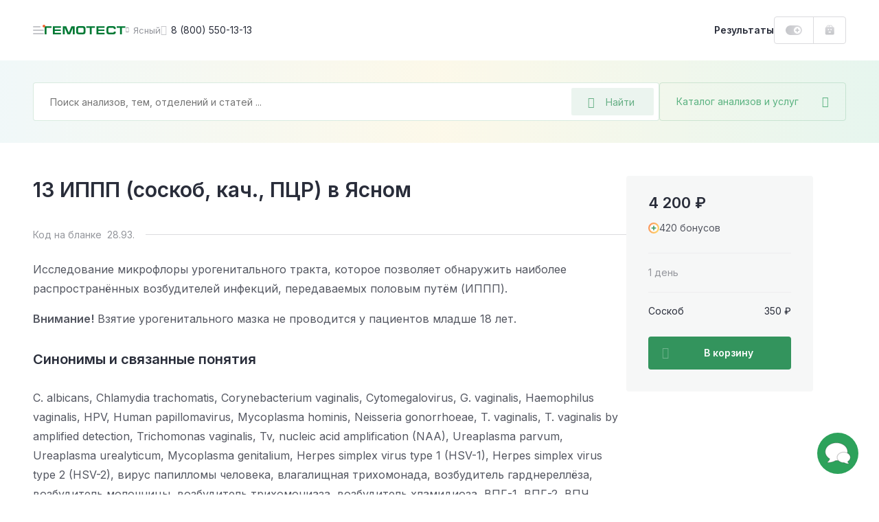

--- FILE ---
content_type: text/html; charset=UTF-8
request_url: https://gemotest.ru/yasnyy/catalog/infektsii/kompleksnaya-diagnostika/ippp/ptsr-13-kachestvennyy/
body_size: 56041
content:
<!DOCTYPE html>
<html lang="ru" class="h-100">
<head><meta name='hmac-token-name' content='Ajax-Token'/>

    <meta charset="UTF-8">
    <meta name="viewport" content="width=device-width, initial-scale=1.0, maximum-scale=1.0, user-scalable=no" />
    <meta http-equiv="x-ua-compatible" content="ie=edge">
    <meta name="format-detection" content="telephone=no">
    <link rel="icon" type="image/png" href="/favicon/favicon-16x16.png" sizes="16x16">
    <link rel="icon" type="image/png" href="/favicon/favicon-32x32.png" sizes="32x32">
    <link rel="icon" type="image/png" href="/favicon/favicon-48x48.png" sizes="48x48">
    <link rel="apple-touch-icon" sizes="180x180" href="/favicon/apple-touch-icon-180x180.png">
    <link rel="mask-icon" href="/favicon/safari-tab-16.svg">
    <link rel="manifest" href="/favicon/site.webmanifest">

    <link rel="preconnect" href="https://fonts.googleapis.com">
    <link rel="preconnect" href="https://fonts.gstatic.com" crossorigin>
    <link href="https://fonts.googleapis.com/css2?family=Inter:wght@300;400;500;600;700;800&display=swap" rel="stylesheet" crossorigin />

    <link rel="preload" href="/local/templates/main/css/jquery.fancybox.css?1616487485" as="style">
    <link rel="preload" href="/local/templates/main/css/main.css?1765787085" as="style">

    <link rel="canonical" href="https://gemotest.ru/yasnyy/catalog/infektsii/kompleksnaya-diagnostika/ippp/ptsr-13-kachestvennyy/" />

    <style>
        @charset "UTF-8";
* {margin: 0;padding: 0;outline: 0
}
*,
:after,
:before {box-sizing: border-box
}
a {text-decoration: none
}
a:focus,
a:hover {outline: 0
}
body,
html {height: 100%
}
.main-content {position: relative
}
.content-inner.fixed,
body.fixed {overflow: hidden
}
.content-inner {display: -ms-flexbox;display: flex;-ms-flex-direction: column;flex-direction: column;min-height: 100vh
}
.content-footer {margin-top: auto
}
.left-sidebar-overlay {display: none
}
input,
select,
textarea {color: #333;font-family: Inter,sans-serif
}
button {font-family: Inter,sans-serif;-webkit-appearance: none;-moz-appearance: none;appearance: none;-webkit-user-select: none;-moz-user-select: none;-ms-user-select: none;user-select: none;border: none;cursor: pointer
}
.panel-login__button {display: block;height: 40px;line-height: 38px;width: 107px;border: 1px solid #dbdbde;border-radius: 4px;padding: 0 16px;font-weight: 600;font-size: 13px;background: url(/local/templates/main/img/header-new/login-icon-gradient.svg),#fff;background-repeat: no-repeat;background-position: top 10px right 16px,top left;background-size: 20px 20px,cover;color: #292d3a;transition: .2s linear;cursor: pointer
}
.panel-login__button:hover {color: #f26531;text-decoration: none
}
[hidden] {display: none!important
}
.catalog-popup-button {color: #5ab280;cursor: pointer;display: -ms-flexbox;display: flex;-ms-flex-align: center;align-items: center
}
.catalog-popup-button:after {content: "\EA0D";font-family: icofont;font-size: 16px;display: block
}
@media (max-width:1023px) {.catalog-popup-button {position: absolute;height: 48px;z-index: 1092;right: 0;top: 0;width: 48px;-ms-flex-pack: center;justify-content: center;border-radius: 0 4px 4px 0;border-left: 1px solid rgba(0,121,52,.15)}.catalog-popup-button .catalog-popup-button__text {display: none}
}
@media (min-width:1024px) {.catalog-popup-button {width: 272px;white-space: nowrap;z-index: 55;height: 56px;-ms-flex-pack: justify;justify-content: space-between;border-radius: 4px;font-size: 14px;padding: 0 24px;border: 1px solid rgba(0,121,52,.15);transition: .25s linear}.catalog-popup-button:hover {border-color: #33945d;color: #33945d}.catalog-popup-button.active {border-color: #f26531;color: #f26531}.catalog-popup-button.active:after {content: "\EA16";font-size: 12px}.advantages-mobile {display: none}
}
.content-header {position: fixed;z-index: 1094;top: 0
}
.header-container {display: -ms-flexbox;display: flex;-ms-flex-pack: justify;justify-content: space-between;background: #fff
}
.header-left {display: -ms-flexbox;display: flex;height: 100%;-ms-flex-align: center;align-items: center
}
.header-avatar-mobile {width: 24px;height: 24px;border-radius: 50%;margin-right: 8px;font-size: 9px;line-height: 24px;text-align: center;color: #fff;background-color: #eb5757;background-repeat: no-repeat;background-size: cover
}
.menu-icon {position: relative;width: 48px;height: 48px;-ms-flex-negative: 0;flex-shrink: 0;cursor: pointer;display: -ms-flexbox;display: flex;-ms-flex-direction: column;flex-direction: column;-ms-flex-align: center;align-items: center;transform: translateX(-16px)
}
.menu-icon:before {content: "";position: absolute;width: 4px;height: 4px;right: 14px;top: 16px;background: #f26531;border-radius: 50%;z-index: 2
}
.menu-icon__image {display: block;position: relative;top: 23px;width: 16px;height: 2px;background: #c5c6ca;border-radius: 5px;transition: .2s linear
}
.menu-icon__image:after,
.menu-icon__image:before {content: "";position: absolute;left: 0;width: 16px;height: 2px;border-radius: 5px;background: #c5c6ca;transition: .2s linear
}
.menu-icon__image:before {top: 5px
}
.menu-icon__image:after {width: 11px;bottom: 5px
}
.menu-icon:hover .menu-icon__image,
.menu-icon:hover .menu-icon__image:after,
.menu-icon:hover .menu-icon__image:before {background: #292d3a
}
.header-logo {display: block
}
.header-logo img {display: block;width: 118px;height: 12px;-ms-flex-negative: 0;flex-shrink: 0
}
.header-city {display: -ms-flexbox;display: flex;-ms-flex-align: center;align-items: center;color: #94969c;cursor: pointer;transition: .2s linear
}
.city-name {font-size: 13px;max-width: 86px;white-space: nowrap;overflow-x: hidden;text-overflow: ellipsis
}
.header-city:hover {color: #f26531
}
.header-phone {font-size: 14px;color: #292d3a;display: -ms-flexbox;display: flex;-ms-flex-align: center;align-items: center;white-space: nowrap;transition: .2s linear
}
.bvi-open:hover,
.header-phone:hover,
.header-phone:hover:before {color: #f26531;text-decoration: none
}
.header-phone:before {content: "\EA4A";font-family: icofont;font-size: 15px;margin-right: 6px;color: #c5c6ca;transition: .2s linear
}
.bvi-open {cursor: pointer;font-size: 24px;color: #c5c6ca;transition: .2s linear
}
.bvi-open.icn--glasses:before {display: block
}
.header-right {display: -ms-flexbox;display: flex;height: 100%;-ms-flex-align: center;align-items: center
}
.results-link {font-weight: 600;font-size: 14px;line-height: 12px;color: #292d3a;cursor: pointer;transition: .2s linear
}
.order-block {display: -ms-flexbox;display: flex;height: 100%
}
.bonuses-count {font-weight: 600;font-size: 13px;color: #292d3a;display: -ms-flexbox;display: flex;-ms-flex-align: center;align-items: center;white-space: nowrap;-moz-column-gap: 6px;column-gap: 6px;padding: 0 16px;cursor: pointer;transition: .2s linear;text-decoration: none
}
.bonuses-count:before {content: "";display: block;width: 24px;height: 14px;background: url(/local/templates/main/img/icons/plus-on.svg) no-repeat;background-size: cover;transition: .2s linear
}
.bonuses-count.not--logged:before {background: url(/local/templates/main/img/icons/plus-off.svg) no-repeat;background-size: cover
}
.basket {display: -ms-flexbox;display: flex;-ms-flex-align: center;align-items: center
}
.basket:hover {text-decoration: none
}
.basket__amount {font-weight: 600;font-size: 13px;color: #007934;display: -ms-flexbox;display: flex;-ms-flex-align: center;align-items: center;white-space: nowrap;-moz-column-gap: 6px;column-gap: 6px;cursor: pointer;transition: .2s linear
}
.results-link:hover {color: #f26531;text-decoration: none
}
.basket__amount:before {content: "";display: block;-ms-flex-negative: 0;flex-shrink: 0;width: 14px;height: 15px;margin-top: -1px;background: url(/local/templates/main/img/header-new/basket-green.svg) no-repeat;background-size: cover;transition: .2s linear
}
.basket__amount.not--logged:before {background: url(/local/templates/main/img/header-new/basket-grey.svg) no-repeat;background-size: cover
}
.basket__quantity {width: 14px;height: 14px;-ms-flex-negative: 0;flex-shrink: 0;line-height: 14px;text-align: center;color: #fff;font-size: 9px;background: #ee7a7a;border-radius: 50%;margin-left: 8px
}
.header-avatar {width: 36px;height: 36px;-ms-flex-negative: 0;flex-shrink: 0;position: relative;background: url(/local/templates/main/img/header-new/avatar-mobile.png) no-repeat 50% 50%;background-size: cover;box-shadow: 0 0 0 2px #dbdbde;border: 2px solid #fff;border-radius: 50%;cursor: pointer;margin-left: 2px;transition: .2s linear
}
.header-avatar:hover {box-shadow: 0 0 0 2px #f26531
}
.header-avatar:before {content: "";position: absolute;right: -1px;top: -2px;width: 8px;height: 8px;background: #f26531;border-radius: 50%;border: 2px solid #fff
}
.city-geo {position: absolute;top: 100%;left: 0;transform: translateY(20px);border-radius: 4px;background: #f0f0f1;padding: 24px;z-index: 1024;font-size: 12px
}
.city-geo:before {content: "";position: absolute;z-index: 1;width: 0;height: 0;border-left: 8px solid transparent;border-right: 8px solid transparent;border-bottom: 8px solid #f0f0f1;top: -8px
}
.city-geo__title {display: block;line-height: 16px;text-align: center;margin-bottom: 18px
}
.city-geo__button {display: block;width: 100%;text-align: center;white-space: nowrap;height: 40px;padding: 0 24px;border-radius: 4px
}
.city-geo__button.button--yes {color: #fff;background: linear-gradient(90deg,#007934 1%,#66af85 0);background-position: 0 0;animation: background 10s forwards;margin-bottom: 16px
}
@keyframes background {from {background-size: 100%}to {background-size: 10000%}
}
.city-geo__button.button--no {border: 1px solid #dbdbde;color: #94969c
}
@media (max-width:359px) {.results-link {display: none}
}
@media (min-width:360px) and (max-width:1023px) {.results-link__text {display: none}.results-link:before {content: "";display: block;width: 15px;height: 16px;background: url(/local/templates/main/img/icons/results-icon.svg) no-repeat;background-size: cover}
}
@media (max-width:1023px) {.header-container {height: 56px}.content-container,.header-container {padding-left: 32px;padding-right: 32px}.header-avatar,.header-city.mobile--hidden,.header-logo.mobile--hidden,.header-phone,.header-right .panel-login__button {display: none}.bvi-open {display: none!important}.header-city {line-height: 24px}.header-city:after {content: "\EA06";font-family: icofont;font-size: 8px;margin-left: 6px;transition: .2s linear}.content-inner {padding-top: 56px}.header-logo img {width: 97px;height: 10px}
}
@media (min-width:1024px) {body.fixed {padding-right: 15px}.content-inner {position: relative;padding-top: 88px}.header-container {height: 88px}.content-container,.header-container {padding-left: 48px;padding-right: 48px}.header-left {-moz-column-gap: 24px;column-gap: 24px}.header-right {-moz-column-gap: 16px;column-gap: 16px}.order-block {height: 40px;border: 1px solid #dbdbde;border-radius: 4px}.basket {border-left: 1px solid #dbdbde;padding: 0 16px}.header-city:before {content: "\EA06";font-family: icofont;font-size: 8px;margin-right: 6px;transition: .2s linear}.header-avatar-mobile {display: none}
}
@media (max-width:1365px) {.content-header {left: 0;right: 0}
}
@media (min-width:1024px) and (max-width:1365px) {.header-logo {margin-left: -31px}
}
@media (min-width:1366px) {.menu-icon.js-panel-open {display: none}.content-inner {padding-left: 342px;background: #fff}
}
@media (min-width:1366px) and (max-width:1600px) {.content-header {left: 342px;right: 0}
}
@media (min-width:1601px) {.content-inner {max-width: 1600px}.content-header {left: 342px;right: calc(100% - 1600px)}
}
@media (max-width:1023px) {.search-form.search-form--active {position: fixed;top: 0;right: 0;bottom: 0;left: 0;z-index: 10000;-ms-flex-direction: column;flex-direction: column;background: #fff;border-radius: 0;padding: 0}
}
.search-form.search-form--active .search-field-wrapper {z-index: 1103
}
@media (max-width:1023px) {.search-form.search-form--active .search-field-wrapper {padding: 18px 48px 24px 45px;background: #fff}
}
.search-form.search-form--active .search-field-wrapper:after {display: none
}
@media (max-width:1023px) {.search-form.search-form--active .catalog-popup-button {display: none}
}
@media (max-width:1023px) {.search-form.search-form--active .search-input--active {border: none;height: 24px;padding: 0}
}
@media (max-width:1023px) {.search-form.search-form--active .search__back {display: block}
}
.search-form.search-form--active .search__back:before {display: block
}
@media (max-width:1023px) {.search-form.search-form--active .search__close {display: block}
}
.search-form.search-form--active .search__close:before {display: block
}
.search__back {position: absolute;display: none;left: 16px;top: 25px
}
.search__close {position: absolute;display: none;font-size: 13px;right: 20px;top: 25px;color: #dbdbde
}
.search-input::-moz-selection {background: #33945d;color: #fff
}
.search-input::selection {background: #33945d;color: #fff
}
.search-input::-moz-selection {background: #33945d;color: #fff
}
.search-input::-webkit-selection {background: #33945d;color: #fff
}
.search-input--active {border-color: #66af85
}
.search__overlay {display: block;position: fixed;z-index: 1101;top: 0;right: 0;left: 0;bottom: 0;background: rgba(41,45,58,.6)
}
@media (max-width:1023px) {.search__overlay {display: none}
}
.search-modal {display: none;position: absolute;left: -24px;top: -24px;background: #fff;z-index: 1102;width: 100%;padding: 96px 24px 0 24px;border-radius: 4px;overflow: hidden;height: calc(100% - 68px)
}
@media (min-width:1024px) {.search-modal {width: calc(100% - 240px);height: 600px}
}
@media (min-width:1024px) {.search-modal__cart {width: calc(100% + 48px)}
}
@media (max-width:1023px) {.search-modal {max-height: inherit;position: static;padding: 0 16px 0 16px;margin: 0;border-radius: 0;box-shadow: none;overflow-y: auto}
}
.search-modal--visible {display: block
}
.search__all-results {border: none;background: #f6f7f7;padding: 23px 24px 25px 24px;display: -ms-flexbox;display: flex;-ms-flex-align: center;align-items: center;-ms-flex-line-pack: center;align-content: center;color: #f26531;font-weight: 600;font-size: 14px;line-height: 24px;position: absolute;width: 100%;bottom: 0;left: 0
}
@media (max-width:1023px) {.search__all-results {display: none}
}
.search__all-results .icn {color: inherit;transition: .2s linear;margin-left: 6px;font-size: 9px;line-height: 10px;transform: translateY(2px)
}
.search__all-results:hover {color: #f26531;text-decoration: none
}
.search__all-results:hover .icn {transform: translate(5px,2px)
}
.search-form {position: relative;display: -ms-flexbox;display: flex;-moz-column-gap: 16px;column-gap: 16px;-ms-flex-direction: row;flex-direction: row
}
.search-form_main {width: -moz-max-content;width: max-content
}
.search-panel {background: #fff linear-gradient(90deg,rgba(135,198,203,.12) 0,rgba(233,201,77,.12) 50%,rgba(53,178,117,.12) 100%)
}
.search-panel_main {display: block
}
.search-panel_cart {width: 100%;padding-left: 32px;padding-right: 32px;position: relative
}
.search-panel_menu-next {margin-bottom: 0!important
}
.search-field-wrapper {position: relative;z-index: 1091;width: 100%
}
.search-input {width: 100%;height: 56px;font-size: 14px;line-height: 12px;background: #fff;border: 1px solid rgba(0,121,52,.15);border-radius: 4px;padding: 0 136px 0 24px
}
.search-input:active,
.search-input:focus {border-color: #33945d
}
.search-desktop-button {position: absolute;right: 8px;top: 8px;width: 120px;height: 40px;display: -ms-flexbox;display: flex;-ms-flex-align: center;align-items: center;padding: 0 24px;background: rgba(0,121,52,.08);border-radius: 2px;font-size: 14px;color: #66af85;border: none
}
.search-desktop-button:hover {color: #33945d;outline: 1px solid #66af85;outline-offset: -1px
}
.search-desktop-button:hover:before {color: #33945d
}
.search-desktop-button:before {content: "\EA42";font-family: icofont;font-size: 16px;color: #66af85;margin-right: 16px
}
.autocomplete-wrapper {position: absolute;left: -24px;top: -24px;background: #fff;z-index: 1090;width: calc(100% + 48px);padding: 80px 0 24px;border-radius: 4px;box-shadow: 0 0 16px rgba(0,0,0,.2)
}
.search-form_inner .autocomplete-wrapper {width: 899px
}
.autocomplete-wrapper__link {display: inline-block;margin-top: 16px;font-weight: 700;color: #f26531;margin-left: 24px
}
.autocomplete-wrapper__link:hover {color: #f26531
}
.autocomplete-outer {max-height: 405px;overflow-y: auto;scrollbar-width: thin;scrollbar-color: #c5c6ca transparent
}
.autocomplete-outer::-webkit-scrollbar {width: 8px
}
.autocomplete-outer::-webkit-scrollbar-thumb {background: #c5c6ca;border-radius: 4px
}
.autocomplete-item {padding: 24px 16px 24px 24px;margin: 0 8px 0 0;-o-border-image: url(/local/templates/main/img/header-new/dashed-border.svg) 0 0 1 0 repeat;border-image: url(/local/templates/main/img/header-new/dashed-border.svg) 0 0 1 0 repeat;border-bottom: 1px dashed
}
.autocomplete-item__analysis {-ms-flex-positive: 0;flex-grow: 0;width: calc(100% - 136px)
}
.autocomplete-item__analysis_cito {width: calc(100% - 288px)
}
.autocomplete-item__basket {display: -ms-flexbox;display: flex;-ms-flex-align: center;align-items: center;height: 48px;background: linear-gradient(180deg,rgba(41,45,58,.05) 0,rgba(41,45,58,.03) 100%);font-weight: 600;font-size: 13px;border-radius: 4px;cursor: pointer;color: #545761!important
}
.autocomplete-item__basket:hover {text-decoration: none;color: #545761!important
}
.autocomplete-item__title {display: block;font-weight: 600;line-height: 24px;margin-bottom: 8px;color: #007934!important;white-space: nowrap;text-overflow: ellipsis;overflow: hidden
}
.analysis-price__text_cito,
.autocomplete-item__title:hover {color: #007934
}
.autocomplete-item__basket_added {background: #f26531
}
.autocomplete-item__basket_added .analysis-price__text {color: #fff!important
}
.autocomplete-item__basket_added .analysis-price__icon {fill: #fff
}
.autocomplete-item__basket_disabled {background: #dbdbde;opacity: .4
}
.autocomplete-item__basket_disabled .analysis-price__text {color: #545761!important
}
.autocomplete-item__basket_disabled .analysis-price__icon {fill: #545761
}
.analysis-info {font-size: 12px;line-height: 16px;display: -ms-flexbox;display: flex;margin-bottom: 16px
}
.analysis-info__item:first-child {color: #c5c6ca
}
.analysis-info__item:nth-child(2) {display: -ms-flexbox;display: flex;-ms-flex-align: center;align-items: center
}
.analysis-info__item:nth-child(2):after,
.analysis-info__item:nth-child(2):before {content: "";display: block;width: 4px;height: 4px;border-radius: 50%;background: #f0f0f1;margin: 0 12px
}
.analysis-price {display: -ms-flexbox;display: flex;-ms-flex-align: center;align-items: center;-ms-flex-pack: start;justify-content: flex-start;padding: 0 16px;-moz-column-gap: 16px;column-gap: 16px
}
.analysis-price__icon {display: block;width: 15px;height: 14px;fill: #545761;transition: .2s linear
}
.analysis-price__icon_cito {fill: #007934
}
.analysis-price__text {transition: .2s linear
}
@media (max-width:1023px) {.search-desktop-button {display: none}.search-panel {padding: 15px 32px 32px;padding-bottom: 32px;margin-bottom: 32px}.search-panel_cart {padding: 24px 32px}.search-form {width: 100%}.autocomplete-wrapper {top: -12px;left: -12px;padding: 60px 0 24px;width: calc(100% + 24px)}.search-form_inner .autocomplete-wrapper {width: calc(100% + 24px)}.search-history-item {padding: 24px 12px 0}.autocomplete-item__analysis {width: 100%}.search-form_main {margin: 0;width: 100%}.search-panel__top {display: -ms-flexbox;display: flex;-ms-flex-align: center;align-items: center;-ms-flex-pack: justify;justify-content: space-between;margin-bottom: 17px}.search-input {width: 100%;height: 48px;background: #fff;border: 1px solid rgba(0,121,52,.15);border-radius: 4px;padding: 0 102px 0 16px}.search-panel_cart .search-input {padding: 0 48px 0 16px}.search-mobile-button {height: 48px;width: 48px;position: absolute;top: 0;right: 48px;display: -ms-flexbox;display: flex;-ms-flex-align: center;align-items: center;-ms-flex-pack: center;justify-content: center;background: 0 0;padding: 0}.search-mobile-button:before {content: "\EA42";font-family: icofont;font-size: 15px;color: #66af85}.search-panel_cart .search-mobile-button {right: 16px}.analysis-price {height: 100%;width: 124px;-ms-flex-negative: 0;flex-shrink: 0;border-right: 1px solid #fff}.analysis-action {width: 100%;text-align: center}
}
@media (min-width:1024px) {.search-panel {padding: 32px 48px;margin-bottom: 48px}.search-panel_main {padding-bottom: 100px;margin-bottom: 0}.search-form_main .catalog-popup-button,.search-mobile-button,.search-panel__top {display: none}.search-form_inner .autocomplete-wrapper {width: calc(100% - 240px)}.search-field-wrapper {width: calc(100% - 272px)}.search-field-wrapper_main {width: 752px}.search-field-wrapper_cart {width: 100%}.autocomplete-item {display: -ms-flexbox;display: flex;-ms-flex-align: center;align-items: center;-ms-flex-pack: justify;justify-content: space-between;-moz-column-gap: 8px;column-gap: 8px}.analysis-action {display: none}.autocomplete-item__basket {width: 128px;-ms-flex-negative: 0;flex-shrink: 0}.autocomplete-item__basket .analysis-price {width: 100%}.analysis-info {margin: 0}.autocomplete-item__basket:hover .analysis-price__text {color: #f26531!important}.autocomplete-item__basket:hover .analysis-price__icon {fill: #f26531}.autocomplete-item__basket_added:hover .analysis-price__text {color: #fff!important}.autocomplete-item__basket_added:hover .analysis-price__icon {fill: #fff}.autocomplete-item__basket_disabled:hover .analysis-price__text {color: #545761!important}.autocomplete-item__basket_disabled:hover .analysis-price__icon {fill: #545761}.search-panel_cart {padding-left: 32px;padding-right: 32px}.search-form_main {margin: 0 auto}.with--autocomplete {position: relative;z-index: 100;background: #fff;box-shadow: 0 0 0 24px #fff,0 0 60px rgba(41,45,58,.6)}
}
.search-mobile-overlay {position: fixed;width: 100vw;height: 100vh;z-index: 1500;background: #fff;top: 0;left: 0
}
.search-mobile-form {padding: 16px 32px;border-bottom: 1px solid rgba(0,121,52,.15);display: -ms-flexbox;display: flex;-ms-flex-direction: row;flex-direction: row;-ms-flex-align: center;align-items: center;-moz-column-gap: 16px;column-gap: 16px
}
.search-mobile-form__back {margin-top: 2px;display: -ms-inline-flexbox;display: inline-flex;-ms-flex-align: center;align-items: center;-ms-flex-pack: center;justify-content: center;padding: 4px
}
.search-mobile-form__input {font-size: 14px;line-height: 12px;color: #292d3a;border: none;width: calc(100% - 160px);padding: 0
}
.search-mobile-form__reset {display: -ms-inline-flexbox;display: inline-flex;-ms-flex-align: center;align-items: center;-ms-flex-pack: center;justify-content: center;padding: 4px
}
.search-mobile-form__submit {font-size: 13px;line-height: 12px;color: #66af85;width: 72px;height: 32px;background: rgba(0,121,52,.08);border-radius: 2px;display: -ms-inline-flexbox;display: inline-flex;-ms-flex-align: center;align-items: center;-ms-flex-pack: center;justify-content: center;border: none
}
.search-mobile-result {height: calc(100vh - 65px);overflow-y: auto;padding: 0 32px
}
.search-mobile-analysis {display: -ms-flexbox;display: flex;-ms-flex-align: start;align-items: flex-start;-ms-flex-direction: row;flex-direction: row;padding: 18px 0;-moz-column-gap: 16px;column-gap: 16px;-o-border-image: url(/local/templates/main/img/header-new/dashed-border.svg) 0 0 1 0 repeat;border-image: url(/local/templates/main/img/header-new/dashed-border.svg) 0 0 1 0 repeat;border-bottom: 1px dashed
}
.search-mobile-analysis__img {border-radius: 2px;margin-top: 4px
}
.search-mobile-analysis__info {display: -ms-flexbox;display: flex;-ms-flex-direction: column;flex-direction: column;max-width: 100%
}
.search-mobile-analysis__img + .search-mobile-analysis__info {max-width: calc(100% - 48px)
}
.search-mobile-analysis__name {font-size: 14px;line-height: normal;color: #007934;text-decoration: none;white-space: nowrap;overflow: hidden;text-overflow: ellipsis;margin-bottom: 8px
}
.search-mobile-analysis__name:hover {text-decoration: none;color: #007934
}
.search-mobile-analysis__params {display: -ms-flexbox;display: flex;-ms-flex-direction: row;flex-direction: row;font-size: 11px;line-height: normal
}
.search-mobile-analysis__price {color: #292d3a
}
.search-mobile-analysis__discount {color: #ee7a7a
}
.search-mobile-analysis__param {color: #94969c;position: relative;padding-left: 17px
}
.search-mobile-analysis__param:before {content: "";background: #f0f0f1;position: absolute;width: 3px;height: 3px;top: 6px;left: 7px;border-radius: 50%
}
.search-mobile-history {display: -ms-flexbox;display: flex;width: 100%;-ms-flex-align: center;align-items: center;text-decoration: none;color: #292d3a!important;font-size: 14px;padding: 6px 0
}
.search-mobile-history:hover {text-decoration: none
}
.search-mobile-history:first-child {margin-top: 8px
}
.search-mobile-history__clock {cursor: pointer;font-size: 20px;color: #dbdbde;margin-top: 2px;margin-right: 14px
}
.search-mobile-history__close {cursor: pointer;margin-left: auto;font-size: 32px;padding: 10px;margin-top: 2px
}
.underlay {overflow: hidden!important
}
.left-sidebar {width: 342px;position: fixed;z-index: 2;top: 0;left: 0;bottom: 0;display: -ms-flexbox;display: flex;-ms-flex-direction: column;flex-direction: column;padding: 0 48px;background: #2da25b url(/local/templates/main/img/pattern-green.jpg) repeat 0 0
}
.left-sidebar__header {height: 89px;line-height: 89px;display: -ms-flexbox;display: flex;-ms-flex-pack: justify;justify-content: space-between;border-bottom: 1px solid rgba(255,255,255,.15)
}
.menu-toggle {position: relative;color: rgba(255,255,255,.7);text-transform: uppercase;font-weight: 600;font-size: 12px;cursor: pointer
}
.menu-toggle.active,
.sidebar-menu__link.active {color: #ffe084
}
.menu-toggle.active:after {content: "";position: absolute;bottom: -1px;left: 0;right: 0;height: 1px;background: #ffe084
}
.left-sidebar__inner {-ms-flex: 1;flex: 1
}
.left-sidebar__main {padding: 29px 0
}
.sidebar-menu,
.sidebar-menu__submenu {display: none
}
.sidebar-menu.active {display: block
}
.sidebar-menu__submenu.open {display: block
}
.sidebar-menu__main.hidden {display: none
}
.sidebar-menu__link {display: -ms-flexbox;display: flex;-ms-flex-align: center;align-items: center;-ms-flex-pack: justify;justify-content: space-between;font-weight: 600;font-size: 16px;line-height: 24px;color: #fff;margin-bottom: 15px;transition: .2s linear;cursor: pointer
}
.sidebar-menu__link:hover {color: #ffe084;text-decoration: none
}
.sidebar-menu__link.with--submenu:after {content: "\EA01";font-family: icofont;font-weight: 400;font-size: 10px
}
.sidebar-menu__title {color: #ffe084;font-weight: 600;margin-bottom: 22px;display: -ms-flexbox;display: flex;-ms-flex-align: center;align-items: center;cursor: pointer
}
.sidebar-menu__title:before {content: "\EA03";font-family: icofont;font-size: 10px;font-weight: 400;margin-right: 8px
}
.left-sidebar__footer {padding-bottom: 25px
}
.left-sidebar__announcement {display: block;height: 184px;border-radius: 4px;padding: 16px 24px;margin-bottom: 32px;color: #292d3a;font-weight: 600;line-height: 24px;background: url(/local/templates/main/img/header-new/banner-doctor.png),url(/local/templates/main/img/header-new/banner-part-right.svg),url(/local/templates/main/img/header-new/banner-part-bottom.svg),linear-gradient(270deg,#e9f7fc 0,#e1ffe4 100%),#f2f5ff;background-position: top right,top 10px right,left 20px bottom -10px,top left;background-repeat: no-repeat;background-size: contain,contain,63px 60px,cover
}
.left-sidebar__announcement:hover {color: #292d3a
}
.left-sidebar__footer_row {display: -ms-flexbox;display: flex;-ms-flex-pack: justify;justify-content: space-between;-ms-flex-align: center;align-items: center;font-size: 12px;line-height: 20px;color: rgba(255,255,255,.5)
}
.left-sidebar__footer_row:first-of-type {margin-bottom: 12px;border-top: 1px solid rgba(255,255,255,.15);padding-top: 25px
}
.left-sidebar__footer_phone {font-weight: 600;color: rgba(255,255,255,.5)
}
.left-sidebar__footer_phone:hover {color: rgba(255,255,255,.5);text-decoration: none
}
@media (max-height:895px) {.left-sidebar .goto {display: none!important}
}
@media (max-width:1365px) {.left-sidebar {display: none}
}
@media (max-width:1900px) {.left-sidebar__announcement {display: none}
}
.offer {border-radius: 4px;position: relative;background-repeat: no-repeat;background-size: cover
}
@media (min-width:641px) {.offer:hover .offer__text:after {opacity: 1}.offer:hover .offer__close {opacity: 1;visibility: visible}
}
.offer__close {height: 18px;border-radius: 3px;background: rgba(41,45,58,.2);display: -ms-inline-flexbox;display: inline-flex;-ms-flex-pack: center;justify-content: center;-ms-flex-align: center;align-items: center;font-size: 10px;line-height: 18px;position: absolute;top: 16px;right: 16px;z-index: 10;color: #fff;opacity: 0;visibility: hidden;transition: .3s ease;padding: 0 8px;cursor: pointer
}
@media (max-width:640px) {.offer__close {top: auto;bottom: 2px;right: 2px;opacity: 1;visibility: visible}
}
.offer__close:hover {background: rgba(41,45,58,.4)
}
.offer__title {color: #292d3a;font-weight: 600
}
.offer__text,
.section a.offer__text {color: inherit;display: block
}
@media (min-width:641px) {.offer__text:after {content: "";position: absolute;top: 8px;left: 8px;right: 8px;bottom: 8px;border-width: 1px;border-style: solid;border-color: rgba(255,255,255,.5);border-radius: 4px;opacity: 0;transition: .2s linear}
}
a.offer__text {color: inherit!important;display: block
}
a.offer__text:hover {text-decoration: none;color: inherit
}
.offer__icon:before {transition: .2s linear
}
.offer:hover .offer__icon:before {transform: translateX(5px)
}
a.offer__text:before {content: "";position: absolute;top: 0;right: 0;bottom: 0;left: 0;z-index: 1
}
.offer__note {font-size: 11px;line-height: 16px;color: inherit;opacity: .3;margin-top: 13px
}
.offer--offer-home + .scrolltop-wrapper .scroll-top {border-top: none
}
@media (max-width:640px) {.offer {padding: 23px 32px 176px;background-position: 50% 100%;background-size: auto;text-align: center}
}
@media (min-width:641px) {.offer {background-position: 100% 0}.offer br {display: none}
}
@media (min-width:641px) and (max-width:1023px) {.offer {padding: 23px 32px 32px}
}
@media (max-width:1023px) {.offer--home-desktop,.offer-stripe {display: none}.offer {margin: 32px 0}.offer--home-mobile {margin: 5px 32px 32px}.offer--offer-home {margin: 0 32px}.offer__note {margin-top: 21px}.offer__title {font-size: 20px;line-height: 28px;margin-bottom: 16px}.offer__text {font-size: 14px;line-height: 24px}.offer__icon {font-size: 10px;line-height: 14px}
}
@media (min-width:1024px) {.offer--home-mobile {display: none}.offer {padding: 31px 48px 36px;margin: 40px auto}.offer--offer-home {text-align: center;margin: 0 48px 41px}.offer--home-desktop {width: calc(100% - 96px);margin: 0 auto 48px;text-align: center}.offer__title {font-size: 24px;line-height: 32px;margin-bottom: 6px}.offer--home-desktop .offer__title,.offer--offer-home .offer__title {font-size: 36px;line-height: 37px;margin-bottom: 16px}.offer__text {font-size: 14px;line-height: 21px}.offer--home-desktop .offer__text {font-size: 16px;line-height: 24px}.offer__icon {font-size: 10px;line-height: 14px}.offer--home-desktop .offer__icon {font-size: 12px;line-height: 18px}.offer-stripe {display: block;width: calc(100% - 96px);margin: 0 auto 48px;border-radius: 4px;padding: 20px 24px 23px;font-size: 14px;line-height: 21px;position: relative}.offer-stripe:hover .offer__close {opacity: 1;visibility: visible}.offer-stripe__text:after {content: "";position: absolute;top: 8px;left: 8px;right: 8px;bottom: 8px;border-width: 1px;border-style: solid;border-color: rgba(41,45,58,.1);border-radius: 4px;opacity: 0;transition: .2s linear}.offer-stripe:hover .offer-stripe__text:after {opacity: 1}.offer-stripe--color-white .offer-stripe__text,.offer-stripe--color-white:hover .offer-stripe__text {color: #fff}.offer-stripe--cashback {background: url(..//local/templates/main/img/home-b/home-small.png) no-repeat;background-size: cover;background-position: top right}
}
.offer--image {height: 168px;background-position: top center;background-size: cover
}
@media (max-width:640px) {.offer--image {background-size: cover;max-height: 460px}
}
.offer-item {padding: 23px 32px 24px;border-radius: 4px;transition: .2s linear
}
.offer-item:hover {outline: 0;text-decoration: none
}
.offer-title {font-weight: 600;font-size: 16px;line-height: 22px;color: #fff;margin-bottom: 21px
}
.offer-button {display: table;height: 32px;line-height: 32px;padding: 0 16px;border-radius: 16px;background: #fff;font-weight: 600;font-size: 13px;color: #292d3a
}
.offer-item:hover .offer-button {color: #f26531
}
.offer-text-mobile {display: -ms-flexbox;display: flex;-ms-flex-align: center;align-items: center;font-weight: 600;font-size: 14px;line-height: 24px;color: #fff
}
@media (max-width:1023px) {.offer-button,.offer-title {display: none}.offers {padding: 0 32px;margin-bottom: 33px;display: -ms-flexbox;display: flex;-ms-flex-direction: column;flex-direction: column;row-gap: 12px}.offer-item {padding: 15px 14px 15px 18px}.offer--screenings {background: url(/local/templates/main/img/home/b-screenings.png?v1) top 8px right 8px no-repeat,linear-gradient(91.72deg,#7ec6ea 1.46%,#c9ecfd 93.49%);background-size: 40px 36px,auto}.offer-item_screenings--kz {background: url(/local/templates/main/img/offer/item_screenings_mobile--kz.png) bottom right no-repeat,linear-gradient(115.3deg,#7ec6ea 0,#c9ecfd 94.79%)}.offer-item_screenings--kg {background: url(/local/templates/main/img/offer/item_screenings_mobile--kg.png) bottom right no-repeat,linear-gradient(115.3deg,#7ec6ea 0,#c9ecfd 94.79%)}.offer-item_screenings--tj {background: url(/local/templates/main/img/offer/item_screenings_mobile--tj.png) bottom right no-repeat,linear-gradient(115.3deg,#7ec6ea 0,#c9ecfd 94.79%)}.offer--vitamin {background: url(/local/templates/main/img/home/vitaminD.png) top 6px right 8px no-repeat,linear-gradient(90deg,#f2c03f 0,#ffe57e 100%);background-size: 42px 38px,auto}.offer--catalog {background: url(/local/templates/main/img/home/catalog-analysis.png) top 8px right 8px no-repeat,linear-gradient(92.19deg,#5bc589 1.84%,#98f098 98.16%);background-size: 38px 36px,auto}.offer--address {background: url(/local/templates/main/img/home/offices-address.png) top 8px right 8px no-repeat,linear-gradient(92.19deg,#74c8cf 1.84%,#97f1f6 98.16%);background-size: 38px 37px,auto}
}
@media (min-width:1024px) {.offers {display: grid;grid-template-columns: repeat(4,1fr);-moz-column-gap: 16px;column-gap: 16px;padding: 0 48px;margin-top: -68px;margin-bottom: 18px}.offers + .advantages-mobile + .main-categories--home,.offers + .offer--home-desktop {margin-top: 32px}.offer-text-mobile {display: none}.offer--screenings {background: url(/local/templates/main/img/home/b-screenings.png?v1) bottom 24px right -8px no-repeat,linear-gradient(91.72deg,#7ec6ea 1.46%,#c9ecfd 93.49%);background-size: 87px 80px,auto}.offer-item_screenings--kz {background: url(/local/templates/main/img/offer/screenings-item--kz.png) bottom right no-repeat,linear-gradient(115.3deg,#7ec6ea 0,#c9ecfd 94.79%)}.offer-item_screenings--kg {background: url(/local/templates/main/img/offer/screenings-item--kg.png) bottom right no-repeat,linear-gradient(115.3deg,#7ec6ea 0,#c9ecfd 94.79%)}.offer-item_screenings--tj {background: url(/local/templates/main/img/offer/screenings-item--tj.png) bottom right no-repeat,linear-gradient(115.3deg,#7ec6ea 0,#c9ecfd 94.79%)}.offer--screenings:hover {background-size: 95px 88px,auto}.offer--vitamin {background: url(/local/templates/main/img/home/vitaminD.png) bottom 24px right -8px no-repeat,linear-gradient(90deg,#f2c03f 0,#ffe57e 100%);background-size: 91px 84px,auto}.offer--vitamin:hover {background-size: 99px 92px,auto}.offer--catalog {background: url(/local/templates/main/img/home/catalog-analysis.png) bottom 24px right -8px no-repeat,linear-gradient(92.19deg,#5bc589 1.84%,#98f098 98.16%);background-size: 86px 80px,auto}.offer--catalog:hover {background-size: 94px 88px,auto}.offer--address {background: url(/local/templates/main/img/home/offices-address.png) bottom 24px right -8px no-repeat,linear-gradient(92.19deg,#74c8cf 1.84%,#97f1f6 98.16%);background-size: 86px 82px,auto}.offer--address:hover {background-size: 94px 90px,auto}.offer-title {padding-left: 4px}
}
@media (min-width:1366px) {.offers {left: 342px}
}
@media (max-width:1023px) {.advantages-mobile {padding-left: 32px;padding-right: 32px;margin-bottom: 32px}.advantages-mobile__item {display: block;position: relative;padding-left: 40px;height: 56px;line-height: 56px;border-top: 1px solid;-o-border-image: url(/local/templates/main/img/header-new/dashed-border.svg) 1 0 0 0 repeat;border-image: url(/local/templates/main/img/header-new/dashed-border.svg) 1 0 0 0 repeat;font-size: 14px;color: #292d3a;transition: .2s linear}.advantages-mobile__item:hover {color: #292d3a;text-decoration: none}.advantages-mobile__item:before {content: "";position: absolute;left: 0;top: 50%;transform: translateY(-50%)}.complex-advantage:before {width: 24.5px;height: 20px;background: url(/local/templates/main/img/stories/complex-icon.svg) no-repeat;background-size: cover}.results-advantage:before {width: 20px;height: 22px;background: url(/local/templates/main/img/stories/analisys-results-icon.svg) no-repeat;background-size: cover}.complex-advantage:before {width: 24.5px;height: 20px;background: url(/local/templates/main/img/stories/complex-icon.svg) no-repeat;background-size: cover}.results-advantage:before {width: 20px;height: 22px;background: url(/local/templates/main/img/stories/analisys-results-icon.svg) no-repeat;background-size: cover}.house-advantage:before {width: 25px;height: 20px;background: url(/local/templates/main/img/stories/m-1.svg) no-repeat;background-size: cover}.discounts-advantage:before {width: 24px;height: 24px;background: url(/local/templates/main/img/stories/m-2.svg) no-repeat;background-size: cover}.tax-advantage:before {width: 25px;height: 24px;background: url(/local/templates/main/img/stories/m-3.svg) no-repeat;background-size: cover}.telemed-advantage:before {width: 26px;height: 20px;background: url(/local/templates/main/img/stories/m-4.svg) no-repeat;background-size: cover}.bonus-advantage:before {width: 24px;height: 24px;background: url(/local/templates/main/img/stories/m-5.svg) no-repeat;background-size: cover}.work-advantage:before {width: 27px;height: 24px;background: url(/local/templates/main/img/stories/m-6.svg) no-repeat;background-size: cover}.oms-advantage::before {width: 23px;height: 22px;background: url(/local/templates/main/img/catalog-popup/oms.svg) no-repeat;background-size: cover}.mis-advantage::before {width: 22px;height: 22px;background: url(/local/templates/main/img/catalog-popup/vrachi.svg) no-repeat;background-size: cover}.checkup-advantage::before {width: 22px;height: 24px;background: url(/local/templates/main/img/catalog-popup/chekapi.svg) no-repeat;background-size: cover}.nipt-advantage::before {width: 24px;height: 24px;background: url(/local/templates/main/img/catalog-popup/niipt.svg) no-repeat;background-size: cover}.allergy-advantage::before {width: 24px;height: 24px;background: url(/local/templates/main/img/catalog-popup/allergija.svg) no-repeat;background-size: cover}.women-advantage::before {width: 18px;height: 24px;background: url(/local/templates/main/img/catalog-popup/zhenshini.svg) no-repeat;background-size: cover}.children-advantage::before {width: 22px;height: 24px;background: url(/local/templates/main/img/catalog-popup/deti.svg) no-repeat;background-size: cover}.men-advantage::before {width: 23px;height: 24px;background: url(/local/templates/main/img/catalog-popup/muzhchini.svg) no-repeat;background-size: cover}.diabetes-advantage::before {width: 26px;height: 20px;background: url(/local/templates/main/img/catalog-popup/diabet.svg) no-repeat;background-size: cover}.ippp-advantage::before {width: 24px;height: 24px;background: url(/local/templates/main/img/catalog-popup/ippp.svg) no-repeat;background-size: cover}.ippp-advantage,.mis-advantage,.work-advantage {border-bottom: 1px solid;-o-border-image: url(/local/templates/main/img/header-new/dashed-border.svg) 1 0 1 0 repeat;border-image: url(/local/templates/main/img/header-new/dashed-border.svg) 1 0 1 0 repeat}
}
.offers-list {margin: 0 auto 22px
}
.offers-list__row {display: grid;grid-template-columns: repeat(9,84px);grid-auto-rows: 104px
}
.offers-list__item {display: block;padding: 24px 0 18px;text-align: center;background: #fff;color: #292d3a
}
.offers-list__item:hover {color: #292d3a;text-decoration: none
}
.offers-list__item_image {display: block;height: 32px;width: auto;margin: 0 auto 10px;transition: .2s linear
}
.offers-list__item:hover .offers-list__item_image {transform: translateY(-4px)
}
.offers-list__item_title {font-size: 13px;line-height: 20px
}
.offers-row-toggler .offers-list__item_title:after {content: "↓";color: inherit;display: inline-block;margin-left: 6px;transition: .2s linear
}
.offers-list__item:hover,
.offers-row-toggler.active {color: #f26531
}
.offers-row-toggler.active .offers-list__item_title:after {content: "↑"
}
@media (max-width:1023px) {.offers-list {display: none}
}
.main-categories {border-radius: 4px;display: grid;outline: 1px solid #dbdbde;outline-offset: -1px;overflow: hidden
}
.main-category {border: 1px solid #dbdbde;width: calc(100% + 1px);margin: 0 -1px -1px 0
}
.main-category__item {display: block;height: 100%;text-align: center;padding: 10px 0 16px;color: #292d3a!important
}
a.main-category__item:hover {color: #292d3a;text-decoration: none
}
.main-category__name {display: block;font-size: 14px;line-height: 22px;margin-bottom: 18px
}
.main-category__image {display: block;height: 48px;width: 48px;margin: 0 auto 24px;border-radius: 50%
}
.main-category__image--no-price {margin-bottom: 0
}
.main-category__price {display: table;white-space: nowrap;padding: 0 16px;background: #d4f1ff;font-size: 13px;height: 32px;line-height: 32px;min-width: 93px;max-width: calc(100% - 16px);border-radius: 16px;margin: 0 auto
}
.main-categories--mama .main-category__price,
.main-categories--mama a.main-category__item:hover .main-category__price {background: #fff1f3
}
.main-category__item:hover .main-category__price,
.main-category__price.main-category__price--current {background: #f0f0f1
}
@media (max-width:639px) {.main-categories {grid-template-columns: repeat(2,1fr)}
}
@media (min-width:640px) {.main-categories {grid-template-columns: repeat(4,1fr)}
}
@media (min-width:640px) and (max-width:1023px) {.main-categories--home {grid-template-columns: repeat(3,1fr)}
}
@media (max-width:1023px) {.main-categories {margin-bottom: 35px}.main-categories--home {margin: 0 32px 32px}.main-category__name.mobile--hidden {display: none}.main-category__item {padding: 16px 0 24px}.main-category__price {padding: 0 8px}
}
@media (min-width:1024px) {.main-categories {margin-bottom: 39px}.main-categories--home {margin: 0 48px 41px}.main-categories--home {grid-template-columns: repeat(6,1fr)}.main-category__name.desktop--hidden {display: none}.main-category__item {position: relative;padding: 18px 8px 24px}a.main-category__item:after {content: "";position: absolute;top: 8px;right: 8px;bottom: 8px;left: 8px;transition: .2s linear}a.main-category__item:hover:after {background: #f4f4f5}.main-category__item:hover .main-category__price {background: #cbe7f5}.main-category__item:hover .main-category__price.main-category__price--current {background: #f0f0f1}.main-category__image,.main-category__name,.main-category__price {position: relative;z-index: 1}
}
.sl_widget_bg {z-index: 1100
}
.sl_widget_links_left {display: none!important
}
.btn_chat_verbox {border-radius: 40px;cursor: pointer;background-image: url(/local/templates/main/img/chat.svg);background-size: 30px 30px;background-repeat: no-repeat;background-position: center;background-color: #fe453d
}
.modal-open .right_aside .section {margin-right: 17px
}
.right-sidebar {position: fixed;left: 1600px;top: 0;right: 0;bottom: 0;padding: 24px;background: #545761;display: none
}
.right-sidebar__wrapper {display: none;width: 272px
}
.right-sidebar__top {display: -ms-flexbox;display: flex;-ms-flex-direction: column;flex-direction: column;-ms-flex-pack: justify;justify-content: space-between;height: 100%;width: 272px;margin-bottom: 24px;padding: 42px 0 36px;text-align: center;background: linear-gradient(#545761 0 0) padding-box,linear-gradient(rgba(252,180,98,.4),rgba(103,202,138,.4)) border-box;border: 1px solid transparent;border-radius: 4px
}
.right-sidebar__top:hover {background: linear-gradient(#545761 0 0) padding-box,linear-gradient(rgba(252,180,98,.6),rgba(103,202,138,.6)) border-box;text-decoration: none
}
.right-sidebar__top_text {font-size: 12px;line-height: 20px;color: #c5c6ca;margin-bottom: 42px
}
.right-sidebar__top_title {font-weight: 600;font-size: 18px;line-height: 25px;margin-bottom: 42px;color: #fff
}
.right-sidebar__top_image img {max-width: 100%
}
@media (max-height:900px) {.right-sidebar__wrapper {display: none}
}
@media (min-width:1601px) {.right-sidebar {display: block}
}
@media (min-width:1920px) {.right-sidebar__wrapper {height: 100%;display: -ms-flexbox;display: flex;-ms-flex-direction: column;flex-direction: column;-ms-flex-pack: center;justify-content: center}
}
    </style>

    <script charset="utf-8" src="/63dd0ac38ec9ab9ff271ace9.js?1748953194602"></script>
<script data-skip-moving='true' src="/local/templates/main/js/jquery.min.js" crossorigin></script>
            
        <!-- Yandex.Metrika counter -->
                <noscript><div><img src="https://mc.yandex.ru/watch/11316055" style="position:absolute; left:-9999px;" alt="" /></div></noscript>
        <!-- /Yandex.Metrika counter -->
    
    <title>Гемотест: 13 ИППП (соскоб, кач., ПЦР) – сдать анализ по доступной цене в Ясном и др. городах</title>
    <meta http-equiv="Content-Type" content="text/html; charset=UTF-8" />
<meta name="description" content="🏥 Медицинская лаборатория 🧪 Гемотест в Ясном: 13 ИППП (соскоб, кач., ПЦР) (соскоб) (анализы). Быстрые результаты. Большая сеть отделений. Расшифровка анализов. ✔ Акции, дисконтная программа и скидки %. Звоните 24/7: 8 (800) 550-13-13" />
<script data-skip-moving="true">(function(w, d, n) {var cl = "bx-core";var ht = d.documentElement;var htc = ht ? ht.className : undefined;if (htc === undefined || htc.indexOf(cl) !== -1){return;}var ua = n.userAgent;if (/(iPad;)|(iPhone;)/i.test(ua)){cl += " bx-ios";}else if (/Windows/i.test(ua)){cl += ' bx-win';}else if (/Macintosh/i.test(ua)){cl += " bx-mac";}else if (/Linux/i.test(ua) && !/Android/i.test(ua)){cl += " bx-linux";}else if (/Android/i.test(ua)){cl += " bx-android";}cl += (/(ipad|iphone|android|mobile|touch)/i.test(ua) ? " bx-touch" : " bx-no-touch");cl += w.devicePixelRatio && w.devicePixelRatio >= 2? " bx-retina": " bx-no-retina";if (/AppleWebKit/.test(ua)){cl += " bx-chrome";}else if (/Opera/.test(ua)){cl += " bx-opera";}else if (/Firefox/.test(ua)){cl += " bx-firefox";}ht.className = htc ? htc + " " + cl : cl;})(window, document, navigator);</script>


<link href="/bitrix/js/ui/design-tokens/dist/ui.design-tokens.min.css?171931085723463" type="text/css"  rel="stylesheet" />
<link href="/bitrix/js/ui/alerts/src/ui.alert.css?16952376948996" type="text/css"  rel="stylesheet" />
<link href="/bitrix/cache/css/s1/main/page_1c1bf697b2dcd8ecf8efcc1f7af2de6e/page_1c1bf697b2dcd8ecf8efcc1f7af2de6e_v1.css?1770127501486" type="text/css"  rel="stylesheet" />
<link href="/bitrix/cache/css/s1/main/template_a60304af786291473a3e097511d7945e/template_a60304af786291473a3e097511d7945e_v1.css?1770127501123556" type="text/css"  data-template-style="true" rel="stylesheet" />







<link rel="stylesheet" href="/local/templates/main/css/jquery.fancybox.css?1616487485" media="all" >
<link rel="stylesheet" href="/local/templates/main/css/main.css?1765787085" media="all" >
<meta property="og:type" content="website" />
<meta property="og:site_name" content="Гемотест" />
<meta property="og:locale" content="ru_RU" />
<meta property="og:url" content="https://gemotest.ru/yasnyy/catalog/infektsii/kompleksnaya-diagnostika/ippp/ptsr-13-kachestvennyy/" />
<meta property="og:title" content="Гемотест: 13 ИППП (соскоб, кач., ПЦР) – сдать анализ по доступной цене в Ясном и др. городах" />
<meta property="og:description" content="&#127973; Медицинская лаборатория &#129514; Гемотест в Ясном: 13 ИППП (соскоб, кач., ПЦР) (соскоб) (анализы). Быстрые результаты. Большая сеть отделений. Расшифровка анализов. &#10004; Акции, дисконтная программа и скидки %. Звоните 24/7: 8 (800) 550-13-13" />
<meta property="og:image" content="https://gemotest.ru/local/templates/main/img/og_image.jpg" />
<meta property="twitter:site" content="Гемотест" />
<meta property="twitter:image" content="https://gemotest.ru/local/templates/main/img/og_image.jpg" />
<meta property="twitter:card" content="summary" />
<meta property="twitter:description" content="Исследование микрофлоры урогенитального тракта, которое позволяет обнаружить наиболее распространённых возбудителей инфекций, передаваемых половым путём (ИППП).

Внимание! Взятие урогенитального мазка не&nbsp;проводится у&nbsp;пациентов младше 18&nbsp;лет.
" />
<meta property="twitter:title" content="Гемотест: 13 ИППП (соскоб, кач., ПЦР) – сдать анализ по доступной цене в Ясном и др. городах" />



        <!-- Begin Verbox {literal} -->
<!-- {/literal} End Verbox -->
</head>


<body>
    <div></div>
                

    
    <aside class="left-sidebar">
        <nav class="left-sidebar__inner">
            <div class="left-sidebar__header nav">
                <div class="menu-toggle active" data-toggle="tab" href="#patients-aside" aria-selected="true">Пациентам</div>
                                    <div class="menu-toggle" data-toggle="tab" href="#business-aside" aria-selected="false">Бизнесу</div>
                                <div class="menu-toggle" data-toggle="tab" href="#company-aside" aria-selected="false">Компания</div>
            </div>
            <div class="left-sidebar__main">
                <div class="sidebar-menu js-side-main-menu-wrapper active" id="patients-aside">
            <div class="sidebar-menu__main js-side-main-menu">
                    <a href="/yasnyy/catalog/" class="sidebar-menu__link active" >
                Анализы            </a>
                        <a href="/my/" class="sidebar-menu__link " >
                Результаты            </a>
                        <a href="/actions/health4all/" class="sidebar-menu__link " >
                Страна Гемотест            </a>
                        <a href="/actions/" class="sidebar-menu__link " >
                Акции            </a>
                        <a href="/loyalty/" class="sidebar-menu__link " >
                Гемотест Клуб + Бонус            </a>
                        <a href="/yasnyy/address/" class="sidebar-menu__link " >
                Адреса отделений            </a>
                        <a href="/info/" class="sidebar-menu__link " >
                Гемотест Live            </a>
                        <a href="/calc/" class="sidebar-menu__link " >
                Калькуляторы и тесты            </a>
                        <span class="sidebar-menu__link with--submenu  js-side-menu-opener" data-submenu="sub-prepare">
                Подготовка            </span>
                        <span class="sidebar-menu__link with--submenu  js-side-menu-opener" data-submenu="sub-office-services">
                Сервисы            </span>
                        <a href="/actions/telemed/" class="sidebar-menu__link " >
                Телемедицина            </a>
                    </div>
        <div class="sidebar-menu__submenu js-side-main-submenu" id="sub-prepare">
    <div class="sidebar-menu__title js-side-menu-closer">Подготовка</div>
            <a href="/prepare/blood/" class="sidebar-menu__link">Кровь</a>
                <a href="/prepare/mocha/" class="sidebar-menu__link">Моча</a>
                <a href="/prepare/stool/" class="sidebar-menu__link">Кал</a>
                <a href="/prepare/saliva-sputum/" class="sidebar-menu__link">Слюна и мокрота</a>
                <a href="/prepare/sperm-cervical_saliva/" class="sidebar-menu__link">Сперма и цервикальная слизь</a>
                <a href="/prepare/hair_nails/" class="sidebar-menu__link">Волосы и ногти</a>
                <a href="/prepare/pcr/" class="sidebar-menu__link">ПЦР-исследования</a>
                <a href="/prepare/uzi/" class="sidebar-menu__link">Ультразвуковая диагностика</a>
                <a href="/prepare/microbiological/" class="sidebar-menu__link">Микробиология</a>
                <a href="/prepare/colposcope/" class="sidebar-menu__link">Кольпоскопия</a>
                <a href="/prepare/genetic_research/" class="sidebar-menu__link">Генетические исследования</a>
                <a href="/prepare/mrt/" class="sidebar-menu__link">МРТ</a>
        </div>
<div class="sidebar-menu__submenu js-side-main-submenu" id="sub-office-services">
    <div class="sidebar-menu__title js-side-menu-closer">Сервисы</div>
            <a href="/office-services/question-doctor/" class="sidebar-menu__link">Вопрос врачу</a>
                <a href="/office-services/fns/" class="sidebar-menu__link">Справка для ФНС</a>
                <a href="/onco/free/oms/" class="sidebar-menu__link">Услуги по ОМС</a>
                <a href="/feedback/" class="sidebar-menu__link">Обратная связь</a>
        </div>
</div>
<div class="sidebar-menu js-side-main-menu-wrapper " id="business-aside">
                <a href="/franchize/" class="sidebar-menu__link " >
                Франшиза            </a>
                        <a href="/business/purchases/" class="sidebar-menu__link " >
                Закупки, аренда и ремонт            </a>
                        <a href="/business/partners/" class="sidebar-menu__link " >
                Стать партнером            </a>
                        <a href="https://gemotest.shop/" class="sidebar-menu__link " target='_blank'>
                Товары для медкомпаний            </a>
            </div>
<div class="sidebar-menu js-side-main-menu-wrapper " id="company-aside">
                <a href="/company/about/" class="sidebar-menu__link " >
                О лаборатории «Гемотест»            </a>
                        <a href="/info/news/" class="sidebar-menu__link " >
                Новости            </a>
                        <a href="/company/contacts/" class="sidebar-menu__link " >
                Контактная информация            </a>
                        <a href="/company/license/" class="sidebar-menu__link " >
                Правовая информация            </a>
                        <a href="/company/globalgoals/" class="sidebar-menu__link " >
                Цели устойчивого развития            </a>
                        <a href="/company/payments/" class="sidebar-menu__link " >
                Оплата и возвраты            </a>
                        <a href="/company/clinical-researches/" class="sidebar-menu__link " >
                Клинические исследования            </a>
                        <a href="/company/medical_products/" class="sidebar-menu__link " >
                Испытания медизделий            </a>
                        <a href="/hr/" class="sidebar-menu__link " >
                Вакансии            </a>
            </div>
            </div>
        </nav>
        <div class="left-sidebar__footer">
            <div class="goto goto--telemed m__b d-none d-md-block" style="background-image: url('/upload/iblock/588/LM_-Vitamin-D-po-skidke_min.jpg')">
    <div class="goto__text">Онлайн-<br>консультация<br>врача</div>
    <a class="goto__link goto__link--move"
       href="/actions/telemed/"
       data-promoid="banner-6533"
       data-eec-name="Онлайн-&lt;br&gt;консультация&lt;br&gt;врача"
       data-eec-id="/actions/telemed/"
       data-eec-link="/actions/telemed/"
       data-eec-sec="Промо"
    >
        Попробовать<em class="icn icn--arrow-right goto__icon"></em>
    </a>
</div>

                        <div class="left-sidebar__footer_row">
                <span class="left-sidebar__footer_text">Помощь</span>
                <a href="tel:88005501313" class="left-sidebar__footer_phone">8&nbsp;(800)&nbsp;550-13-13</a>
            </div>
                        <div class="left-sidebar__footer_row">
                <span class="left-sidebar__footer_text">Центральный офис</span>
                <a href="tel:+74955321313" class="left-sidebar__footer_phone">+7 (495) 532-13-13</a>
            </div>
        </div>
    </aside>

    <div></div>
<div class="left-sidebar-overlay js-left-sidebar-menu">
    <aside class="left-panel js-panel-content">
        <div class="panel-header">
            <div class="header-avatar-mobile js-account"></div>
            <div class="menu-icon">
                <span class="menu-icon__image"></span>
            </div>
            <button class="modal__close js-panel-close"></button>
        </div>
        <div class="panel-login">
            <div class="panel-login__heading with--dot">Войдите в аккаунт</div>
            <div class="panel-text">Проверяйте ваши результаты <br>и используйте бонусы</div>
            <a href="/my/" class="panel-login__button">Войти</a>
        </div>
        <div class="panel-account" style="display: none">
            <div class="panel-account__name js-account-name"></div>
            <div class="panel-account__phone js-account-phone">
                <span class="panel-account__phone_label">Телефон</span>
                <span class="panel-account__phone_number js-account-phone-value"></span>
            </div>
            <div class="panel-account__mail js-account-email">
                <span class="panel-account__mail_label">Почта</span>
                <span class="panel-account__mail_data js-account-email-value"></span>
            </div>
        </div>
        <div id="basketOverlay"></div>
        <nav class="panel-menu">
                <a href="/yasnyy/catalog/" class="panel-menu__link ">Анализы</a>
        <a href="/my/" class="panel-menu__link ">Результаты</a>
        <a href="/actions/health4all/" class="panel-menu__link ">Страна Гемотест</a>
        <a href="/actions/" class="panel-menu__link with--dot">Акции</a>
        <a href="/loyalty/" class="panel-menu__link ">Гемотест Клуб + Бонус</a>
            <div class="panel-text">Персональные скидки, специальные предложения, кешбэк 10% с каждого заказа</div>
            <a href="/yasnyy/address/" class="panel-menu__link ">Адреса отделений</a>
        <a href="/info/" class="panel-menu__link ">Гемотест Live</a>
        <a href="/calc/" class="panel-menu__link ">Калькуляторы и тесты</a>
        <a href="/prepare/" class="panel-menu__link ">Подготовка</a>
        <a href="/office-services/" class="panel-menu__link ">Сервисы</a>
        <a href="/actions/telemed/" class="panel-menu__link ">Телемедицина</a>
            <div class="panel-text">Получите рекомендации специалиста онлайн</div>
                    
            <a href="tel:88005501313" class="panel-banner">
                <div class="panel-banner__title">8&nbsp;(800)&nbsp;550-13-13</div>
                <div class="panel-banner__text">Бесплатные консультации, помощь <br>и поддержка</div>
            </a>
            
                <a href="/franchize/" class="panel-menu__link ">Франшиза</a>
            <div class="panel-text">Франшиза медицинской лаборатории — надежная и простая</div>
            <a href="/business/purchases/" class="panel-menu__link ">Закупки, аренда и ремонт</a>
        <a href="/business/partners/" class="panel-menu__link ">Стать партнером</a>
            <div class="panel-text">Выгодная партнёрская программа для медицинских организаций</div>
            <a href="https://gemotest.shop/" class="panel-menu__link ">Товары для медкомпаний</a>
            
            <div class="panel-menu">
                    <a href="/company/about/" class="panel-menu__link ">О лаборатории «Гемотест»</a>
        <a href="/info/news/" class="panel-menu__link ">Новости</a>
        <a href="/company/contacts/" class="panel-menu__link ">Контактная информация</a>
        <a href="/company/license/" class="panel-menu__link ">Правовая информация</a>
        <a href="/company/globalgoals/" class="panel-menu__link ">Цели устойчивого развития</a>
        <a href="/company/payments/" class="panel-menu__link ">Оплата и возвраты</a>
        <a href="/company/clinical-researches/" class="panel-menu__link ">Клинические исследования</a>
        <a href="/company/medical_products/" class="panel-menu__link ">Испытания медизделий</a>
        <a href="/hr/" class="panel-menu__link ">Вакансии</a>
                </div>
        </nav>
    </aside>
</div>

    <div class="content-inner ">
        <header class="content-header js-header">
            <div class="header-container">
                <div class="header-left">
                    <div class="header-avatar-mobile js-account"></div>
                    <div class="menu-icon js-panel-open">
                        <span class="menu-icon__image"></span>
                    </div>
                    <a href="/" class="header-logo mobile--hidden">
                        <img src="/local/templates/main/img/header-new/gemotest-logo.svg" alt="" />
                    </a>
                    <div class="header-city mobile--hidden" data-toggle="modal" data-target="#city_change">
                        <div class="city-name js-city-name-header" data-current-city="Ясный">
                                                        Ясный                        </div>
                    </div>
                    <a href="tel:88005501313" class="header-phone">8&nbsp;(800)&nbsp;550-13-13</a>
                    <span class="bvi-open icn--glasses" title="Версия сайта для слабовидящих"></span>
                </div>

                <div class="header-right">
                    <a href="/my/" class="results-link">
                        <span class="results-link__text">Результаты</span>
                    </a>
                    <div class="order-block">
                        <a href="/loyalty/" class="bonuses-count not--logged js-bonuses-count"></a>
                        <a href="/cart/" class="basket js-header-basket-container">
                            <div class="basket__amount not--logged"></div>
                        </a>
                    </div>
                    <div class="panel-auth" hidden>
                        <div class="panel-login__button js-login">Войти</div>
                        <div class="header-avatar js-account"></div>
                    </div>
                </div>
                            </div>
        </header>

        
        <div class="search-panel  js-search-panel">
    <div class="search-panel__top">
        <a href="/" class="header-logo">
            <img src="/local/templates/main/img/header-new/gemotest-logo.svg">
        </a>
        <div class="header-city" data-toggle="modal" data-target="#city_change">
            <div class="city-name">Ясный</div>
        </div>
    </div>
    
    <div class="search-form search-form_inner js-search-form-container">
        <form action="/search/" class="search-field-wrapper  js-search-form">
            <div class="icn--arrow-left search__back js-search-close"></div>
            <input type="text" class="search-input" placeholder="Поиск анализов, тем, отделений и статей ..." name="q" autocomplete="off" value="">
            <button class="search-desktop-button js-search-submit">Найти</button>
            <div class="icn--close search__close js-search-close"></div>
        </form>
        <div class="js-search-form-results search-modal "></div>

                    <div class="catalog-popup-button js-catalog-popup-open">
                <span class="catalog-popup-button__text">Каталог анализов и услуг</span>
            </div>
                </div>

    </div>
<main class="js-page-content">
    <article class="columns-grid">
        <div class="column-main">
            <header class="analysis-header">
    <h1 class="content__title">13 ИППП (соскоб, кач., ПЦР)  в Ясном</h1>
    <div class="analysis-code">
        <span class="analysis-code__text">
            <span class="analysis-code__label">Код на бланке&nbsp;</span>
            <span class="analysis-code__code">28.93.</span>
        </span>
    </div>
    
    <div id="anchor-analysis">
        <div class="content-cart-widget js-analysis-price">
            <div class="analysis-bonuses">420 бонусов</div>
            <div class="research-cart-button cart-button--add js-add-to-cart"
         data-id="1056"
         data-city_id="3482"
         data-cito="0"
         data-btn_type="big"
         data-ib_id="1"
         data-take-type=""
    >
        <div class="research-cart-button__price">
            4&nbsp;200 ₽        </div>
        <div class="research-cart-button__text">В корзину</div>
    </div>
    <div class="analysis-conditions">
        <div class="analysis-conditions__item">
            <div class="analysis-conditions__item_text icn--question" data-toggle="tooltip" data-original-title="Не включая день взятия биоматериала">
                1 день            </div>
        </div>
            </div>
    
        <div class="analysis-taking-item">
        <span class="analysis-taking-item__text">Соскоб</span>
        <span class="analysis-taking-item__price">350 ₽</span>
    </div>
    </div>
    </div>
    <div class="etalon">
        <p><p>Исследование микрофлоры урогенитального тракта, которое позволяет обнаружить наиболее распространённых возбудителей инфекций, передаваемых половым путём (ИППП).</p>

<p><strong>Внимание!</strong> Взятие урогенитального мазка не&nbsp;проводится у&nbsp;пациентов младше 18&nbsp;лет.</p>
</p>    </div>
</header>

    <section class="etalon">
        <h3>Синонимы и связанные понятия</h3>
        <p>C. albicans, Chlamydia trachomatis, Corynebacterium vaginalis, Cytomegalovirus, G. vaginalis, Haemophilus vaginalis, HPV, Human papillomavirus, Mycoplasma hominis, Neisseria gonorrhoeae, T. vaginalis, T. vaginalis by amplified detection, Trichomonas vaginalis, Tv, nucleic acid amplification (NAA), Ureaplasma parvum, Ureaplasma urealyticum, Мycoplasma genitalium, Нerpes simplex virus type 1 (HSV-1), Нerpes simplex virus type 2 (HSV-2), вирус папилломы человека, влагалищная трихомонада, возбудитель гарднереллёза, возбудитель молочницы, возбудитель трихомониаза, возбудитель хламидиоза, ВПГ-1, ВПГ-2, ВПЧ, гарднерелла, герпес-вирус человека тип 1, герпес-вирус человека тип 2, гонококк, ДНК возбудителя гонореи, дрожжеподобные грибы рода Candida, кандидоз, микоплазма, нейссерия гонорея, передаваемых половым путем, Скрининг инфекций, уреаплазма, хламидия, цитомегаловирус</p>
    </section>
    

<section class="etalon">
    <h3 id="">Приём биоматериала</h3>
    <ul>
                
                    <li>Можно сдать <a href="/yasnyy/address/">в отделении Гемотест</a></li>
                    
                
                    <li><a href="" class="link--orange" data-tab="prepare" data-scroller="prepare">Правила подготовки</a> к анализу</li>
                </ul>
</section>

    <div class="this-page-text">
        На этой странице вы можете узнать, сколько стоит анализ «13 ИППП (соскоб, кач., ПЦР)» в Ясном.
        Цена исследования, сроки его выполнения и стоимость взятия биоматериала в разных регионах могут отличаться.
    </div>
    
    <nav class="info-tabs" id="tabs">
        <div class="js-tab-link info-tabs__link active" data-tab="about">
            <span class="info-tabs__link_label mobile--hidden">Об анализе</span>
            <span class="info-tabs__link_label desktop--hidden">Обзор</span>
        </div>
        
                    <div class="js-tab-link info-tabs__link" data-tab="prepare">
                <span class="info-tabs__link_label mobile--hidden">Как подготовиться</span>
                <span class="info-tabs__link_label desktop--hidden">Подготовка</span>
            </div>
                        <div class="js-tab-link info-tabs__link" data-tab="description">
                <span class="info-tabs__link_label mobile--hidden">Расшифровка результатов</span>
                <span class="info-tabs__link_label desktop--hidden">Результаты</span>
            </div>
                </nav>
    
<div class="tab-content info-tabs-content">
    <div class="info-tabs-content__item js-hint-relative active" id="about">
        <section class="page-anchors">
                            <a href="" data-scroller="complex_block" class="page-anchor">Состав комплекса</a>
                            
            <a href="" data-scroller="bio_title" class="page-anchor">Приём и метод исследования биоматериала</a>
            
                            <a href="" data-scroller="when_title" class="page-anchor">Когда нужно сдавать анализ</a>
                                <a href="" data-scroller="opisaniye_issledovaniya" class="page-anchor">Описание исследования</a>
                                <a href="" data-scroller="chto_yeshcho_naznachayut" class="page-anchor">Что ещё назначают с этим анализом?</a>
                        </section>
        
                    <section class="accordion-wrapper">
                <h2 id="complex_block" class="accordion-title">Состав комплекса</h2>
                <div class="accordion mb-0">
                                            <div class="accordion__item">
                            <div class="accordion__header collapsed" id="vit-heading_1875"
                                 data-toggle="collapse" data-target="#vit-collapse_1875"
                                 aria-expanded="false" aria-controls="vit-collapse_1875"
                                 data-eec-catalogid="cat-1875" data-eec-name="Вирус герпеса 1 типа, ДНК (HHV-1, ПЦР) соскоб, кач."
                                 data-eec-id=""
                                 data-eec-link="Array"
                                 data-eec-price="320"
                                 data-eec-sec="13 ИППП (соскоб, кач., ПЦР) - Что входит в комплекс"
                            >
                                Вирус герпеса 1 типа, ДНК (HHV-1, ПЦР) соскоб, кач.                            </div>
                            <div id="vit-collapse_1875" class="collapse accordion__content"
                                 aria-labelledby="vit-heading_1875">
                                <div itemprop="text" class="accordion__text">
                                    <p>Исследование проводится методом ПЦР (полимеразной цепной реакции) и&nbsp;оценивает наличие в&nbsp;биоматериале ДНК Herpes Simplex Virus&nbsp;1. Исследование проводится для диагностики инфицирования вирусом простого герпеса 1&nbsp;типа.</p>

<p><strong>Внимание!</strong> Взятие урогенитального мазка не&nbsp;проводится у&nbsp;пациентов младше 18&nbsp;лет.</p>
                                    <p>
                                        <a target="_blank" href="/yasnyy/catalog/infektsii/virusy/vpg-1-i-vpg-2-virusy-prostogo-gerpesa-1-i-2-tipa/virus-gerpesa-1-tipa-dnk-hhv-1-ptsr-soskob-kach/" class="green">
                                            <strong>Подробнее об анализе «Вирус герпеса 1 типа, ДНК (HHV-1, ПЦР) соскоб, кач.» →</strong>
                                        </a>
                                    </p>
                                </div>
                            </div>
                        </div>
                                                <div class="accordion__item">
                            <div class="accordion__header collapsed" id="vit-heading_1838"
                                 data-toggle="collapse" data-target="#vit-collapse_1838"
                                 aria-expanded="false" aria-controls="vit-collapse_1838"
                                 data-eec-catalogid="cat-1838" data-eec-name="Вирус герпеса 2 типа, ДНК (HHV-2, ПЦР) соскоб, кач."
                                 data-eec-id=""
                                 data-eec-link="Array"
                                 data-eec-price="320"
                                 data-eec-sec="13 ИППП (соскоб, кач., ПЦР) - Что входит в комплекс"
                            >
                                Вирус герпеса 2 типа, ДНК (HHV-2, ПЦР) соскоб, кач.                            </div>
                            <div id="vit-collapse_1838" class="collapse accordion__content"
                                 aria-labelledby="vit-heading_1838">
                                <div itemprop="text" class="accordion__text">
                                    <p>Исследование проводится методом полимеразной цепной реакции (ПЦР) в&nbsp;режиме реального времени и&nbsp;выявляет присутствие в&nbsp;биоматериале ДНК вируса простого герпеса 2&nbsp;типа. Используется для диагностики герпетической инфекции.</p>

<p><strong>Внимание!</strong> Взятие урогенитального мазка не&nbsp;проводится у&nbsp;пациентов младше 18&nbsp;лет.</p>
                                    <p>
                                        <a target="_blank" href="/yasnyy/catalog/infektsii/virusy/vpg-1-i-vpg-2-virusy-prostogo-gerpesa-1-i-2-tipa/virus-gerpesa-2-tipa-dnk-hhv-2-ptsr-soskob-kach/" class="green">
                                            <strong>Подробнее об анализе «Вирус герпеса 2 типа, ДНК (HHV-2, ПЦР) соскоб, кач.» →</strong>
                                        </a>
                                    </p>
                                </div>
                            </div>
                        </div>
                                                <div class="accordion__item">
                            <div class="accordion__header collapsed" id="vit-heading_950"
                                 data-toggle="collapse" data-target="#vit-collapse_950"
                                 aria-expanded="false" aria-controls="vit-collapse_950"
                                 data-eec-catalogid="cat-950" data-eec-name="Хламидия, ДНК (Chlamydia trachomatis, ПЦР) соскоб, кач."
                                 data-eec-id=""
                                 data-eec-link="Array"
                                 data-eec-price="350"
                                 data-eec-sec="13 ИППП (соскоб, кач., ПЦР) - Что входит в комплекс"
                            >
                                Хламидия, ДНК (Chlamydia trachomatis, ПЦР) соскоб, кач.                            </div>
                            <div id="vit-collapse_950" class="collapse accordion__content"
                                 aria-labelledby="vit-heading_950">
                                <div itemprop="text" class="accordion__text">
                                    <p>Исследование позволяет выявить возбудителя хламидиоза. Используется для диагностики хламидиоза и&nbsp;контроля его лечения, дифференциальной диагностики инфекций, передаваемых половым путём, а&nbsp;также для определения причин бесплодия.</p>

<p><strong>Внимание!</strong> Взятие урогенитального мазка не&nbsp;проводится у&nbsp;пациентов младше 18&nbsp;лет.</p>
                                    <p>
                                        <a target="_blank" href="/yasnyy/catalog/infektsii/bakterii-i-gribkovye-infektsii/khlamidiya/khlamidiya-dnk-chlamydia-trachomatis-ptsr-soskob-kach/" class="green">
                                            <strong>Подробнее об анализе «Хламидия, ДНК (Chlamydia trachomatis, ПЦР) соскоб, кач.» →</strong>
                                        </a>
                                    </p>
                                </div>
                            </div>
                        </div>
                                                <div class="accordion__item">
                            <div class="accordion__header collapsed" id="vit-heading_938"
                                 data-toggle="collapse" data-target="#vit-collapse_938"
                                 aria-expanded="false" aria-controls="vit-collapse_938"
                                 data-eec-catalogid="cat-938" data-eec-name="Уреаплазмы, ДНК (Ureaplasma species, ПЦР) соскоб, кач."
                                 data-eec-id=""
                                 data-eec-link="Array"
                                 data-eec-price="320"
                                 data-eec-sec="13 ИППП (соскоб, кач., ПЦР) - Что входит в комплекс"
                            >
                                Уреаплазмы, ДНК (Ureaplasma species, ПЦР) соскоб, кач.                            </div>
                            <div id="vit-collapse_938" class="collapse accordion__content"
                                 aria-labelledby="vit-heading_938">
                                <div itemprop="text" class="accordion__text">
                                    <p>Исследование позволяет обнаружить уреаплазмы&nbsp;&mdash; условно-патогенные микроорганизмы, обитающие в&nbsp;урогенитальном тракте. Анализ назначают при поиске причин урогенитальных заболеваний, а&nbsp;также при бесплодии и&nbsp;планировании беременности.</p>

<p><strong>Внимание!</strong> Взятие урогенитального мазка не&nbsp;проводится у&nbsp;пациентов младше 18&nbsp;лет.</p>
                                    <p>
                                        <a target="_blank" href="/yasnyy/catalog/infektsii/bakterii-i-gribkovye-infektsii/ureaplazmy/ureaplazmy-dnk-ureaplasma-species-ptsr-soskob-kach/" class="green">
                                            <strong>Подробнее об анализе «Уреаплазмы, ДНК (Ureaplasma species, ПЦР) соскоб, кач.» →</strong>
                                        </a>
                                    </p>
                                </div>
                            </div>
                        </div>
                                                <div class="accordion__item">
                            <div class="accordion__header collapsed" id="vit-heading_941"
                                 data-toggle="collapse" data-target="#vit-collapse_941"
                                 aria-expanded="false" aria-controls="vit-collapse_941"
                                 data-eec-catalogid="cat-941" data-eec-name="Микоплазма, ДНК (Mycoplasma genitalium, ПЦР) соскоб, кач."
                                 data-eec-id=""
                                 data-eec-link="Array"
                                 data-eec-price="320"
                                 data-eec-sec="13 ИППП (соскоб, кач., ПЦР) - Что входит в комплекс"
                            >
                                Микоплазма, ДНК (Mycoplasma genitalium, ПЦР) соскоб, кач.                            </div>
                            <div id="vit-collapse_941" class="collapse accordion__content"
                                 aria-labelledby="vit-heading_941">
                                <div itemprop="text" class="accordion__text">
                                    <p>Исследование позволяет обнаружить в&nbsp;мазке со&nbsp;слизистой оболочки половых органов генетический материал бактерии Mycoplasma genitalium и&nbsp;диагностировать урогенитальный микоплазмоз.</p>

<p><strong>Внимание!</strong> Взятие урогенитального мазка не&nbsp;проводится у&nbsp;пациентов младше 18&nbsp;лет.</p>
                                    <p>
                                        <a target="_blank" href="/yasnyy/catalog/infektsii/bakterii-i-gribkovye-infektsii/urogenitalnaya-mikoplazma/mikoplazma-dnk-mycoplasma-genitalium-ptsr-soskob-kach/" class="green">
                                            <strong>Подробнее об анализе «Микоплазма, ДНК (Mycoplasma genitalium, ПЦР) соскоб, кач.» →</strong>
                                        </a>
                                    </p>
                                </div>
                            </div>
                        </div>
                                                <div class="accordion__item">
                            <div class="accordion__header collapsed" id="vit-heading_920"
                                 data-toggle="collapse" data-target="#vit-collapse_920"
                                 aria-expanded="false" aria-controls="vit-collapse_920"
                                 data-eec-catalogid="cat-920" data-eec-name="Микоплазма, ДНК (Mycoplasma hominis, ПЦР) соскоб, кач."
                                 data-eec-id=""
                                 data-eec-link="Array"
                                 data-eec-price="320"
                                 data-eec-sec="13 ИППП (соскоб, кач., ПЦР) - Что входит в комплекс"
                            >
                                Микоплазма, ДНК (Mycoplasma hominis, ПЦР) соскоб, кач.                            </div>
                            <div id="vit-collapse_920" class="collapse accordion__content"
                                 aria-labelledby="vit-heading_920">
                                <div itemprop="text" class="accordion__text">
                                    <p>Исследование позволяет обнаружить в&nbsp;мазке со&nbsp;слизистой оболочки половых органов генетический материал бактерии Mycoplasma hominis и&nbsp;диагностировать микоплазменную инфекцию.</p>

<p><strong>Внимание!</strong> Взятие урогенитального мазка не&nbsp;проводится у&nbsp;пациентов младше 18&nbsp;лет.</p>
                                    <p>
                                        <a target="_blank" href="/yasnyy/catalog/infektsii/bakterii-i-gribkovye-infektsii/urogenitalnaya-mikoplazma/mikoplazma-dnk-mycoplasma-hominis-ptsr-soskob-kach/" class="green">
                                            <strong>Подробнее об анализе «Микоплазма, ДНК (Mycoplasma hominis, ПЦР) соскоб, кач.» →</strong>
                                        </a>
                                    </p>
                                </div>
                            </div>
                        </div>
                                                <div class="accordion__item">
                            <div class="accordion__header collapsed" id="vit-heading_926"
                                 data-toggle="collapse" data-target="#vit-collapse_926"
                                 aria-expanded="false" aria-controls="vit-collapse_926"
                                 data-eec-catalogid="cat-926" data-eec-name="Гарднерелла, ДНК (Gardnerella vaginalis, ПЦР) соскоб, кач."
                                 data-eec-id=""
                                 data-eec-link="Array"
                                 data-eec-price="320"
                                 data-eec-sec="13 ИППП (соскоб, кач., ПЦР) - Что входит в комплекс"
                            >
                                Гарднерелла, ДНК (Gardnerella vaginalis, ПЦР) соскоб, кач.                            </div>
                            <div id="vit-collapse_926" class="collapse accordion__content"
                                 aria-labelledby="vit-heading_926">
                                <div itemprop="text" class="accordion__text">
                                    <p>Исследование позволяет выявить возбудителя гарднереллёза на&nbsp;раннем этапе инфекционного процесса. Показано при симптомах заболевания у&nbsp;пациента, после проведённой антибактериальной терапии&nbsp;&mdash; для контроля её&nbsp;эффективности, а&nbsp;также при планировании беременности.</p>

<p><strong>Внимание!</strong> Взятие урогенитального мазка не&nbsp;проводится у&nbsp;пациентов младше 18&nbsp;лет.</p>
                                    <p>
                                        <a target="_blank" href="/yasnyy/catalog/infektsii/bakterii-i-gribkovye-infektsii/gardnerella/gardnerella-dnk-gardnerella-vaginalis-ptsr-soskob-kach/" class="green">
                                            <strong>Подробнее об анализе «Гарднерелла, ДНК (Gardnerella vaginalis, ПЦР) соскоб, кач.» →</strong>
                                        </a>
                                    </p>
                                </div>
                            </div>
                        </div>
                                                <div class="accordion__item">
                            <div class="accordion__header collapsed" id="vit-heading_916"
                                 data-toggle="collapse" data-target="#vit-collapse_916"
                                 aria-expanded="false" aria-controls="vit-collapse_916"
                                 data-eec-catalogid="cat-916" data-eec-name="Трихомонада, ДНК (Trichomonas vaginalis, ПЦР) соскоб, кач."
                                 data-eec-id=""
                                 data-eec-link="Array"
                                 data-eec-price="320"
                                 data-eec-sec="13 ИППП (соскоб, кач., ПЦР) - Что входит в комплекс"
                            >
                                Трихомонада, ДНК (Trichomonas vaginalis, ПЦР) соскоб, кач.                            </div>
                            <div id="vit-collapse_916" class="collapse accordion__content"
                                 aria-labelledby="vit-heading_916">
                                <div itemprop="text" class="accordion__text">
                                    <p>Исследование проводится методом ПЦР (полимеразной цепной реакции) и&nbsp;выявляет ДНК трихомонад в&nbsp;урогенитальном соскобе. Используется для диагностики трихомониаза, привычного невынашивания беременности, причин бесплодия.</p>

<p><strong>Внимание!</strong> Взятие урогенитального мазка не&nbsp;проводится у&nbsp;пациентов младше 18&nbsp;лет.</p>
                                    <p>
                                        <a target="_blank" href="/yasnyy/catalog/infektsii/parazitarnye-infektsii/protozoynye-infektsii/trikhomonada/trikhomonada-dnk-trichomonas-vaginalis-ptsr-soskob-kach/" class="green">
                                            <strong>Подробнее об анализе «Трихомонада, ДНК (Trichomonas vaginalis, ПЦР) соскоб, кач.» →</strong>
                                        </a>
                                    </p>
                                </div>
                            </div>
                        </div>
                                                <div class="accordion__item">
                            <div class="accordion__header collapsed" id="vit-heading_913"
                                 data-toggle="collapse" data-target="#vit-collapse_913"
                                 aria-expanded="false" aria-controls="vit-collapse_913"
                                 data-eec-catalogid="cat-913" data-eec-name="Гонорея, ДНК возбудителя (Neisseria gonorrhoeae, ПЦР) соскоб, кач."
                                 data-eec-id=""
                                 data-eec-link="Array"
                                 data-eec-price="320"
                                 data-eec-sec="13 ИППП (соскоб, кач., ПЦР) - Что входит в комплекс"
                            >
                                Гонорея, ДНК возбудителя (Neisseria gonorrhoeae, ПЦР) соскоб, кач.                            </div>
                            <div id="vit-collapse_913" class="collapse accordion__content"
                                 aria-labelledby="vit-heading_913">
                                <div itemprop="text" class="accordion__text">
                                    <p>Исследование позволяет выявить бактерию гонококк. Применяется в&nbsp;дифференциальной диагностике инфекций, передаваемых половым путём, а&nbsp;также для постановки диагноза &laquo;гонорея&raquo; и&nbsp;назначения лечения.</p>

<p><strong>Внимание!</strong> Взятие урогенитального мазка не&nbsp;проводится у&nbsp;пациентов младше 18&nbsp;лет.</p>
                                    <p>
                                        <a target="_blank" href="/yasnyy/catalog/infektsii/bakterii-i-gribkovye-infektsii/gonoreya/gonoreya-dnk-vozbuditelya-neisseria-gonorrhoeae-ptsr-soskob-kach/" class="green">
                                            <strong>Подробнее об анализе «Гонорея, ДНК возбудителя (Neisseria gonorrhoeae, ПЦР) соскоб, кач.» →</strong>
                                        </a>
                                    </p>
                                </div>
                            </div>
                        </div>
                                                <div class="accordion__item">
                            <div class="accordion__header collapsed" id="vit-heading_915"
                                 data-toggle="collapse" data-target="#vit-collapse_915"
                                 aria-expanded="false" aria-controls="vit-collapse_915"
                                 data-eec-catalogid="cat-915" data-eec-name="Кандида, ДНК (Candida albicans, ПЦР) соскоб, кач."
                                 data-eec-id=""
                                 data-eec-link="Array"
                                 data-eec-price="260"
                                 data-eec-sec="13 ИППП (соскоб, кач., ПЦР) - Что входит в комплекс"
                            >
                                Кандида, ДНК (Candida albicans, ПЦР) соскоб, кач.                            </div>
                            <div id="vit-collapse_915" class="collapse accordion__content"
                                 aria-labelledby="vit-heading_915">
                                <div itemprop="text" class="accordion__text">
                                    <p>Исследование позволяет найти в&nbsp;биоматериале пациента грибок Candida albicans и&nbsp;диагностировать кандидоз (молочницу).</p>

<p><strong>Внимание!</strong> Взятие урогенитального мазка не&nbsp;проводится у&nbsp;пациентов младше 18&nbsp;лет.</p>
                                    <p>
                                        <a target="_blank" href="/yasnyy/catalog/infektsii/bakterii-i-gribkovye-infektsii/kandida/kandida-dnk-candida-albicans-ptsr-soskob-kach/" class="green">
                                            <strong>Подробнее об анализе «Кандида, ДНК (Candida albicans, ПЦР) соскоб, кач.» →</strong>
                                        </a>
                                    </p>
                                </div>
                            </div>
                        </div>
                                                <div class="accordion__item">
                            <div class="accordion__header collapsed" id="vit-heading_964"
                                 data-toggle="collapse" data-target="#vit-collapse_964"
                                 aria-expanded="false" aria-controls="vit-collapse_964"
                                 data-eec-catalogid="cat-964" data-eec-name="ВПЧ 16 типа, ПЦР ДНК (соскоб, кач.)"
                                 data-eec-id=""
                                 data-eec-link="Array"
                                 data-eec-price="290"
                                 data-eec-sec="13 ИППП (соскоб, кач., ПЦР) - Что входит в комплекс"
                            >
                                ВПЧ 16 типа, ПЦР ДНК (соскоб, кач.)                            </div>
                            <div id="vit-collapse_964" class="collapse accordion__content"
                                 aria-labelledby="vit-heading_964">
                                <div itemprop="text" class="accordion__text">
                                    <p>Анализ позволяет обнаружить ДНК вируса папилломы человека (ВПЧ) 16-го типа&nbsp;&mdash; наиболее распространённого и&nbsp;высокоонкогенного. Результат исследования не&nbsp;даёт информации о&nbsp;вирусной нагрузке, но&nbsp;его достаточно для первичной диагностики и&nbsp;оценки риска онкологических заболеваний. ВПЧ 16-го типа часто обнаруживают при предраковых изменениях шейки матки (CIN II, CIN III).</p>

<p><strong>Внимание! Взятие урогенитального мазка не&nbsp;проводится у&nbsp;пациентов младше 18&nbsp;лет.</strong></p>
                                    <p>
                                        <a target="_blank" href="/yasnyy/catalog/infektsii/virusy/vpch-virus-papillomy-cheloveka/vpch-16-tipa-dnk-hpv-ptsr-soskob-kach/" class="green">
                                            <strong>Подробнее об анализе «ВПЧ 16 типа, ПЦР ДНК (соскоб, кач.)» →</strong>
                                        </a>
                                    </p>
                                </div>
                            </div>
                        </div>
                                                <div class="accordion__item">
                            <div class="accordion__header collapsed" id="vit-heading_965"
                                 data-toggle="collapse" data-target="#vit-collapse_965"
                                 aria-expanded="false" aria-controls="vit-collapse_965"
                                 data-eec-catalogid="cat-965" data-eec-name="ВПЧ 18 типа, ПЦР ДНК (соскоб, кач.)"
                                 data-eec-id=""
                                 data-eec-link="Array"
                                 data-eec-price="290"
                                 data-eec-sec="13 ИППП (соскоб, кач., ПЦР) - Что входит в комплекс"
                            >
                                ВПЧ 18 типа, ПЦР ДНК (соскоб, кач.)                            </div>
                            <div id="vit-collapse_965" class="collapse accordion__content"
                                 aria-labelledby="vit-heading_965">
                                <div itemprop="text" class="accordion__text">
                                    <p><p>Анализ позволяет обнаружить ДНК вируса папилломы человека (ВПЧ) 18-го типа&nbsp;&mdash; второго по&nbsp;распространённости высокоонкогенного типа после 16-го. ВПЧ 18-го типа нередко связан с&nbsp;аденокарциномой шейки матки.</p>

<p><strong>Внимание! Взятие урогенитального мазка не&nbsp;проводится у&nbsp;пациентов младше 18&nbsp;лет.</strong></p>
</p>                                    <p>
                                        <a target="_blank" href="/yasnyy/catalog/infektsii/virusy/vpch-virus-papillomy-cheloveka/vpch-18-tipa-dnk-hpv-ptsr-soskob-kach/" class="green">
                                            <strong>Подробнее об анализе «ВПЧ 18 типа, ПЦР ДНК (соскоб, кач.)» →</strong>
                                        </a>
                                    </p>
                                </div>
                            </div>
                        </div>
                                                <div class="accordion__item">
                            <div class="accordion__header collapsed" id="vit-heading_1841"
                                 data-toggle="collapse" data-target="#vit-collapse_1841"
                                 aria-expanded="false" aria-controls="vit-collapse_1841"
                                 data-eec-catalogid="cat-1841" data-eec-name="Цитомегаловирус, ДНК (Сytomegalovirus, ПЦР) соскоб, кач."
                                 data-eec-id=""
                                 data-eec-link="Array"
                                 data-eec-price="360"
                                 data-eec-sec="13 ИППП (соскоб, кач., ПЦР) - Что входит в комплекс"
                            >
                                Цитомегаловирус, ДНК (Сytomegalovirus, ПЦР) соскоб, кач.                            </div>
                            <div id="vit-collapse_1841" class="collapse accordion__content"
                                 aria-labelledby="vit-heading_1841">
                                <div itemprop="text" class="accordion__text">
                                    <p>Исследование позволяет обнаружить в&nbsp;мазке со&nbsp;слизистой оболочки половых органов генетический материал цитомегаловируса и&nbsp;диагностировать вызываемую им&nbsp;инфекцию&nbsp;&mdash; цитомегалию.</p>

<p><strong>Внимание!</strong> Взятие урогенитального мазка не&nbsp;проводится у&nbsp;пациентов младше 18&nbsp;лет.</p>
                                    <p>
                                        <a target="_blank" href="/yasnyy/catalog/infektsii/virusy/tsmv-tsitomegalovirus/tsitomegalovirus-dnk-sytomegalovirus-ptsr-soskob-kach/" class="green">
                                            <strong>Подробнее об анализе «Цитомегаловирус, ДНК (Сytomegalovirus, ПЦР) соскоб, кач.» →</strong>
                                        </a>
                                    </p>
                                </div>
                            </div>
                        </div>
                                        </div>
            </section>
            
        <div class="js-embedded-banner" data-type="analysis" data-id="1056"></div>
        
                    <section class="etalon">
                <h2 id="when_title">Зачем сдавать этот анализ?</h2>
                <p><strong>Показания к&nbsp;анализу:</strong></p>

<ul>
<li>профилактическое обследование;</li>
<li>диагностика инфекций, передаваемых половым путём;</li>
<li>хронические воспалительные заболевания мочеполовой системы;</li>
<li>акушерско-гинекологические патологии;</li>
<li>патология шейки матки;</li>
<li>лихорадка неясного генеза;</li>
<li>нарушения менструального цикла;</li>
<li>привычное невынашивание беременности;</li>
<li>лечебные и&nbsp;диагностические выскабливания слизистой оболочки цервикального канала и&nbsp;тела матки.</li>
</ul>
            </section>
                        <section class="icon-buttons ">
                                    <div  data-tab="prepare" class="icon-buttons__item button--how-to desktop--hidden" data-scroller="tabs" >
                        Подготовка<br> к анализу                    </div>
                                        <div  data-tab="description" class="icon-buttons__item button--decoding desktop--hidden" data-scroller="tabs" >
                        Расшифровка<br> и референсы                    </div>
                                </section>
            <div data-scroller="anchor-analysis" class="link-arrow-top">Заказать анализ</div>                        <section class="etalon">
                <h2 id="opisaniye_issledovaniya">Подробное описание исследования</h2>
                                        <nav class="page-anchors page-anchors--bordered">
                                                            <a href="" data-scroller="detailtext0" class="page-anchor">Инфекции, передаваемые половым путём (ИППП)</a>
                                                                <a href="" data-scroller="detailtext1" class="page-anchor">Основные возбудители ИППП</a>
                                                                <a href="" data-scroller="detailtext2" class="page-anchor">ПЦР-13&nbsp;в диагностике ИППП</a>
                                                        </nav>
                        <h3  id="detailtext0">Инфекции, передаваемые половым путём (ИППП)</h3>

<p>Инфекции, передаваемые половым путём (ИППП)&nbsp;&mdash; группа заболеваний, которые передаются от&nbsp;человека к&nbsp;человеку при сексуальном контакте, включая оральные и&nbsp;анальные контакты. Кроме того, ИППП могут передаваться через кровь и&nbsp;прикосновения к&nbsp;слизистой оболочке половых органов.</p>

<p>Симптомы ИППП зависят от&nbsp;инфекции, но&nbsp;можно выделить несколько общих.</p>

<p><strong>Симптомы ИППП:</strong></p>

<ul>
<li>изменение характера выделений из&nbsp;влагалища или мочеиспускательного канала (консистенции, объёма, цвета, запаха),</li>
<li>боль в&nbsp;нижней части живота,</li>
<li>боль при мочеиспускании,</li>
<li>выделения из&nbsp;пениса,</li>
<li>боль в&nbsp;мошонке.</li>
</ul>

<p>Не&nbsp;все ИППП вызывают симптомы, поэтому людям с&nbsp;активной половой жизнью нужно регулярно сдавать анализы, чтобы не&nbsp;пропустить болезнь.</p>

<h3  id="detailtext1">Основные возбудители ИППП</h3>

<p>Половым путём передаются более 30&nbsp;бактерий, вирусов и&nbsp;паразитов. Наиболее распространёнными считаются: гонорея, хламидия, трихомонада, вирус папилломы человека (ВПЧ), вирус простого герпеса (ВПГ), цитомегаловирус, кандида, а&nbsp;также уреаплазма, микоплазма и&nbsp;гарднерелла.</p>

<p>Эти инфекции могут приводить к&nbsp;долгосрочным проблемам: ВПЧ 16-го и&nbsp;18-го типов&nbsp;&mdash; к&nbsp;раку шейки матки, гонорея и&nbsp;хламидиоз&nbsp;&mdash; к&nbsp;хроническому воспалению органов малого таза и&nbsp;бесплодию.</p>

<p><strong>Вирус простого герпеса (ВПГ)</strong>&nbsp;&mdash; возбудитель вирусной инфекции, которая примерно в&nbsp;70% случаев протекает в&nbsp;скрытой форме. Симптомы, как правило, развиваются на&nbsp;фоне сниженного иммунитета.</p>

<p><strong>Существует два типа вируса простого герпеса:</strong></p>

<ol>
<li>ВПГ I&nbsp;типа передаётся контактным или контактно-бытовым путём. Чаще всего герпес&nbsp;I типа поражает кожу на&nbsp;лице и&nbsp;губах, глаза, слизистую ротовой полости.</li>
<li>ВПГ II&nbsp;типа в&nbsp;основном передаётся половым путём или во&nbsp;время родов. Как правило, поражает половые органы. Симптомы герпеса II&nbsp;типа: язвы в&nbsp;области гениталий, а&nbsp;также лихорадочное состояние, ломота в&nbsp;теле, воспаление лимфатических узлов.</li>
</ol>

<p><strong>Цитомегаловирус</strong>, или <strong>вирус герпеса V&nbsp;типа</strong>. По&nbsp;разным данным, в&nbsp;России цитомегаловирусом инфицированы 70&ndash;90% людей. Для большинства людей он&nbsp;не&nbsp;опасен, а&nbsp;инфекция, вызванная цитомегаловирусом,&nbsp;&mdash; цитомегалия&nbsp;&mdash; протекает бессимптомно и&nbsp;без осложнений. У&nbsp;больных с&nbsp;иммунодефицитом цитомегалия протекает тяжело, развиваются серьёзные осложнения.</p>

<p>Кроме того, вирус опасен при беременности&nbsp;&mdash; возрастает риск самопроизвольного прерывания беременности, задержки внутриутробного развития плода, нарушения развития внутренних органов.</p>

<p><strong>ВПЧ (вирус папилломы человека)</strong>&nbsp;&mdash; группа распространённых вирусов, которые поражают кожу и&nbsp;слизистые оболочки человека. Всего выявлено около 200 типов ВПЧ. 16-й и&nbsp;18-й типы считаются высокоонкогенными&nbsp;&mdash; на&nbsp;них приходится большая часть случаев рака шейки матки.</p>

<p><strong>Хламидия</strong>&nbsp;&mdash; внутриклеточный паразит, передаваемый половым путём и&nbsp;вызывающий хламидиоз. Заболевание поражает слизистые оболочки половых путей, часто протекает бессимптомно и&nbsp;переходит в&nbsp;хроническую форму, которая может привести к&nbsp;осложнениям: бесплодию и&nbsp;невынашиванию беременности.</p>

<p><strong>Уреаплазма</strong>, <strong>микоплазма</strong> и&nbsp;<strong>гарднерелла</strong>&nbsp;&mdash; условно-патогенные микроорганизмы, которые в&nbsp;норме обитают на&nbsp;слизистой оболочке половых органов, но&nbsp;при снижении иммунитета могут проявить свои патогенные свойства и&nbsp;стать причиной воспаления органов репродуктивной и&nbsp;мочевыделительной систем. Без лечения эти инфекции могут приводить к&nbsp;нарушению репродуктивной функции, осложнениям беременности.</p>

<p><strong>Трихомонада</strong>&nbsp;&mdash; простейший микроорганизм, который вызывает трихомониаз. У&nbsp;мужчин заболевание чаще протекает бессимптомно, у&nbsp;женщин трихомонада провоцирует воспалительные заболевания органов малого таза, а&nbsp;в&nbsp;более серьёзных случаях&nbsp;&mdash; бесплодие, осложнённое течение беременности, преждевременные роды, рождение ребёнка с&nbsp;низким весом. Также доказано, что на&nbsp;фоне трихомониаза у&nbsp;женщин нарушаются защитные свойства урогенитального тракта. А&nbsp;значит, выше риск заразиться вирусом иммунодефицита человека (ВИЧ).</p>

<p><strong>Гонококк</strong>&nbsp;&mdash; бактерия, возбудитель гонореи. Заболевание, как правило, протекает локализованно&nbsp;&mdash; с&nbsp;воспалительным поражением одного или нескольких органов. Кроме того, на&nbsp;фоне гонореи возможно нарушение эректильной функции у&nbsp;мужчин и&nbsp;бесплодие&nbsp;&mdash; у&nbsp;женщин.</p>

<p><strong>Кандида</strong>&nbsp;&mdash; условно-патогенный микроорганизм, который в&nbsp;умеренных количествах входит в&nbsp;состав нормальной микрофлоры. Если концентрация этих микроскопических грибов увеличивается, развивается кандидоз&nbsp;&mdash; инфекция, поражающая органы репродуктивной и&nbsp;мочевыделительной систем, кожу и&nbsp;слизистые оболочки.</p>

<h3  id="detailtext2">ПЦР-13&nbsp;в диагностике ИППП</h3>

<p>Обнаружить возбудителей ИППП можно с&nbsp;помощью полимеразной цепной реакции (ПЦР)&nbsp;&mdash; чувствительного и&nbsp;специфичного метода диагностики инфекционных заболеваний.</p>

<p>ПЦР-исследование позволяет выявить в&nbsp;биологическом материале фрагменты ДНК возбудителя инфекции.</p>

<p>Ограничение метода ПЦР состоит в&nbsp;том, что он&nbsp;не&nbsp;предназначен для оценки эффективности лечения. Это связано с&nbsp;тем, что в&nbsp;исследовании выявляется генетический материал как живых, так и&nbsp;погибших микроорганизмов. Поэтому результат исследования будет положительным в&nbsp;течение некоторого времени даже при правильно подобранной терапии.</p>
                
                <div data-scroller="anchor-analysis" class="link-arrow-top">Заказать анализ</div>            </section>
                        <section class="performance-technology">
                <h2 id="bio_title">Технология выполнения</h2>
                
                                    <h3>Биоматериал</h3>
                    <p>Соскоб</p>
                                        <h3>Метод исследования</h3>
                    <p>Полимеразная цепная реакция</p>
                                    
                <div data-scroller="anchor-analysis" class="link-arrow-top">Заказать анализ</div>            </section>
                        <section class="etalon">
                <h2 id="chto_yeshcho_naznachayut" class="see-also">Что еще назначают с этим исследованием</h2>
                <div class="analysis-desktop">
                    <div class="analysis-list analysis-list--borderless">
    <div class="analysis-item with--cart-button"
     data-eec-catalogid="cat-696"
     data-eec-name="Посев на уреаплазму уреалитикум и микоплазму хоминис"
     data-eec-id="172.0."
     data-eec-link="drugie-issledovaniya"
     data-eec-price="1590"
     data-eec-sec="13 ИППП (соскоб, кач., ПЦР) - Что ещё назначают с этим анализом?"
     data-cito-available="0"
     id="item_696"
>
    <div class="analysis-item__details ">
        
        <a href="/yasnyy/catalog/infektsii/bakterioskopiya-i-posevy/mikrobiologicheskie-issledovaniya/drugie-issledovaniya/posev-na-ureaplazmu-urealitikum-i-mikoplazmu-khominis/" title="Посев на уреаплазму уреалитикум и микоплазму хоминис" class="analysis-item__title">
            Посев на уреаплазму уреалитикум и микоплазму хоминис        </a>

        <div class="analysis-item__info">
                            <span class="analysis-item__info_taking">Соскоб (+350 ₽)</span>
                                <span class="analysis-item__info_bonuses" data-toggle="tooltip" data-original-title="159 бонусов на счёт">
                    159                </span>
                                <span class="analysis-item__info_time " data-toggle="tooltip" data-original-title="Не включая день взятия биоматериала">
                    4 дня <span class="icn--question"></span>
                </span>
                        </div>
    </div>

    <div class="analysis-item__cart js-analysis-price" id="item_696">
    <div class="catalog-widget-mobile">
                    <div class="analysis-bonuses" data-toggle="tooltip" data-original-title="159 бонусов на счет">
                159 бонусов            </div>
                    
        <div class="catalog-cart-button cart-button--add js-add-to-cart"
             data-id="696"
             data-city_id="3482"
             data-cito="0"
             data-ib_id="1"
             data-title="В корзину"
             data-btn_type="small"
             data-take-type=""
        >
            <div class="catalog-cart-button__price">
                1&nbsp;590 ₽            </div>
            <div class="catalog-cart-button__text">В корзину</div>
        </div>
        
                    <div class="analysis-conditions">
                <div class="analysis-conditions__item">
                    <div class="analysis-conditions__item_text icn--question" data-toggle="tooltip" data-original-title="Не включая день взятия биоматериала">
                        4 дня                    </div>
                </div>
            </div>
                    
            <div class="analysis-taking-item">
        <span class="analysis-taking-item__text">Соскоб</span>
        <span class="analysis-taking-item__price">350 ₽</span>
    </div>
        </div>
    <div class="catalog-button-single cart-button--add js-add-to-cart"
         data-id="696"
         data-city_id="3482"
         data-cito="0"
         data-ib_id="1"
         data-title="В корзине"
         data-btn_type="small"
         data-take-type=""
    >
        <div class="catalog-button-single__price">
            1&nbsp;590 ₽        </div>
        <div class="catalog-button-single__text">В корзину</div>
    </div>
</div>
</div>
<div class="analysis-item with--cart-button"
     data-eec-catalogid="cat-595"
     data-eec-name="Посев отделяемого урогенитального тракта на микрофлору"
     data-eec-id="120.4."
     data-eec-link="drugie-issledovaniya"
     data-eec-price="800"
     data-eec-sec="13 ИППП (соскоб, кач., ПЦР) - Что ещё назначают с этим анализом?"
     data-cito-available="0"
     id="item_595"
>
    <div class="analysis-item__details ">
        
        <a href="/yasnyy/catalog/infektsii/bakterioskopiya-i-posevy/mikrobiologicheskie-issledovaniya/drugie-issledovaniya/posev-otdelyaemogo-urogenitalnogo-trakta-na-mikrofloru/" title="Посев отделяемого урогенитального тракта на микрофлору" class="analysis-item__title">
            Посев отделяемого урогенитального тракта на микрофлору        </a>

        <div class="analysis-item__info">
                            <span class="analysis-item__info_taking">Соскоб (+350 ₽)</span>
                                <span class="analysis-item__info_bonuses" data-toggle="tooltip" data-original-title="80 бонусов на счёт">
                    80                </span>
                                <span class="analysis-item__info_time " data-toggle="tooltip" data-original-title="Не включая день взятия биоматериала">
                    4 дня <span class="icn--question"></span>
                </span>
                        </div>
    </div>

    <div class="analysis-item__cart js-analysis-price" id="item_595">
    <div class="catalog-widget-mobile">
                    <div class="analysis-bonuses" data-toggle="tooltip" data-original-title="80 бонусов на счет">
                80 бонусов            </div>
                    
        <div class="catalog-cart-button cart-button--add js-add-to-cart"
             data-id="595"
             data-city_id="3482"
             data-cito="0"
             data-ib_id="1"
             data-title="В корзину"
             data-btn_type="small"
             data-take-type=""
        >
            <div class="catalog-cart-button__price">
                800 ₽            </div>
            <div class="catalog-cart-button__text">В корзину</div>
        </div>
        
                    <div class="analysis-conditions">
                <div class="analysis-conditions__item">
                    <div class="analysis-conditions__item_text icn--question" data-toggle="tooltip" data-original-title="Не включая день взятия биоматериала">
                        4 дня                    </div>
                </div>
            </div>
                    
            <div class="analysis-taking-item">
        <span class="analysis-taking-item__text">Соскоб</span>
        <span class="analysis-taking-item__price">350 ₽</span>
    </div>
        </div>
    <div class="catalog-button-single cart-button--add js-add-to-cart"
         data-id="595"
         data-city_id="3482"
         data-cito="0"
         data-ib_id="1"
         data-title="В корзине"
         data-btn_type="small"
         data-take-type=""
    >
        <div class="catalog-button-single__price">
            800 ₽        </div>
        <div class="catalog-button-single__text">В корзину</div>
    </div>
</div>
</div>
<div class="analysis-item with--cart-button"
     data-eec-catalogid="cat-1291"
     data-eec-name="Гинекологический мазок на флору"
     data-eec-id="16.1."
     data-eec-link="urogenitalnyy-trakt"
     data-eec-price="540"
     data-eec-sec="13 ИППП (соскоб, кач., ПЦР) - Что ещё назначают с этим анализом?"
     data-cito-available="0"
     id="item_1291"
>
    <div class="analysis-item__details ">
        
        <a href="/yasnyy/catalog/mikroskopiya/urogenitalnyy-trakt/ginekologicheskiy-mazok-na-floru/" title="Гинекологический мазок на флору" class="analysis-item__title">
            Гинекологический мазок на флору        </a>

        <div class="analysis-item__info">
                            <span class="analysis-item__info_taking">Соскоб (+350 ₽)</span>
                                <span class="analysis-item__info_bonuses" data-toggle="tooltip" data-original-title="54 бонуса на счёт">
                    54                </span>
                                <span class="analysis-item__info_time " data-toggle="tooltip" data-original-title="Не включая день взятия биоматериала">
                    2 дня <span class="icn--question"></span>
                </span>
                        </div>
    </div>

    <div class="analysis-item__cart js-analysis-price" id="item_1291">
    <div class="catalog-widget-mobile">
                    <div class="analysis-bonuses" data-toggle="tooltip" data-original-title="54 бонуса на счет">
                54 бонуса            </div>
                    
        <div class="catalog-cart-button cart-button--add js-add-to-cart"
             data-id="1291"
             data-city_id="3482"
             data-cito="0"
             data-ib_id="1"
             data-title="В корзину"
             data-btn_type="small"
             data-take-type=""
        >
            <div class="catalog-cart-button__price">
                540 ₽            </div>
            <div class="catalog-cart-button__text">В корзину</div>
        </div>
        
                    <div class="analysis-conditions">
                <div class="analysis-conditions__item">
                    <div class="analysis-conditions__item_text icn--question" data-toggle="tooltip" data-original-title="Не включая день взятия биоматериала">
                        2 дня                    </div>
                </div>
            </div>
                    
            <div class="analysis-taking-item">
        <span class="analysis-taking-item__text">Соскоб</span>
        <span class="analysis-taking-item__price">350 ₽</span>
    </div>
        </div>
    <div class="catalog-button-single cart-button--add js-add-to-cart"
         data-id="1291"
         data-city_id="3482"
         data-cito="0"
         data-ib_id="1"
         data-title="В корзине"
         data-btn_type="small"
         data-take-type=""
    >
        <div class="catalog-button-single__price">
            540 ₽        </div>
        <div class="catalog-button-single__text">В корзину</div>
    </div>
</div>
</div>
<div class="analysis-item with--cart-button"
     data-eec-catalogid="cat-1292"
     data-eec-name="Мазок на флору из уретры"
     data-eec-id="16.2."
     data-eec-link="urogenitalnyy-trakt"
     data-eec-price="440"
     data-eec-sec="13 ИППП (соскоб, кач., ПЦР) - Что ещё назначают с этим анализом?"
     data-cito-available="0"
     id="item_1292"
>
    <div class="analysis-item__details ">
        
        <a href="/yasnyy/catalog/mikroskopiya/urogenitalnyy-trakt/mazok-na-floru-iz-uretry/" title="Мазок на флору из уретры" class="analysis-item__title">
            Мазок на флору из уретры        </a>

        <div class="analysis-item__info">
                            <span class="analysis-item__info_taking">Соскоб (+350 ₽)</span>
                                <span class="analysis-item__info_bonuses" data-toggle="tooltip" data-original-title="44 бонуса на счёт">
                    44                </span>
                                <span class="analysis-item__info_time " data-toggle="tooltip" data-original-title="Не включая день взятия биоматериала">
                    2 дня <span class="icn--question"></span>
                </span>
                        </div>
    </div>

    <div class="analysis-item__cart js-analysis-price" id="item_1292">
    <div class="catalog-widget-mobile">
                    <div class="analysis-bonuses" data-toggle="tooltip" data-original-title="44 бонуса на счет">
                44 бонуса            </div>
                    
        <div class="catalog-cart-button cart-button--add js-add-to-cart"
             data-id="1292"
             data-city_id="3482"
             data-cito="0"
             data-ib_id="1"
             data-title="В корзину"
             data-btn_type="small"
             data-take-type=""
        >
            <div class="catalog-cart-button__price">
                440 ₽            </div>
            <div class="catalog-cart-button__text">В корзину</div>
        </div>
        
                    <div class="analysis-conditions">
                <div class="analysis-conditions__item">
                    <div class="analysis-conditions__item_text icn--question" data-toggle="tooltip" data-original-title="Не включая день взятия биоматериала">
                        2 дня                    </div>
                </div>
            </div>
                    
            <div class="analysis-taking-item">
        <span class="analysis-taking-item__text">Соскоб</span>
        <span class="analysis-taking-item__price">350 ₽</span>
    </div>
        </div>
    <div class="catalog-button-single cart-button--add js-add-to-cart"
         data-id="1292"
         data-city_id="3482"
         data-cito="0"
         data-ib_id="1"
         data-title="В корзине"
         data-btn_type="small"
         data-take-type=""
    >
        <div class="catalog-button-single__price">
            440 ₽        </div>
        <div class="catalog-button-single__text">В корзину</div>
    </div>
</div>
</div>
</div>
                </div>
                <div class="mobile-analizes-wrap">
                        <div class="research-item"
         data-eec-catalogid="cat-1291"
         data-eec-name="Гинекологический мазок на флору"
         data-eec-id="16.1."
         data-eec-link="urogenitalnyy-trakt"
         data-eec-price="540"
         data-eec-sec="13 ИППП (соскоб, кач., ПЦР) - Что ещё назначают с этим анализом?"
         data-cito-available="0"
    >
        <a href="/yasnyy/catalog/mikroskopiya/urogenitalnyy-trakt/ginekologicheskiy-mazok-na-floru/" title="Гинекологический мазок на флору" class="research-item__title">Гинекологический мазок на флору</a>
        <div class="research-item__details">
            <span class="research-item__price">
                540 ₽                            </span>
                            <span class="research-item__bonuses" data-toggle="tooltip" data-original-title="54 бонуса на счёт">
                    54                </span>
                                <span class="research-item__time" data-toggle="tooltip" data-original-title="Не включая день взятия биоматериала">
                    2 дня                </span>
                        </div>
        <div class="research-item__button research-item__button--add js-popular-add-to-cart"
             data-id="1291"
             data-city_id="3482"
             data-cito="0"
             data-btn_type="big"
             data-ib_id="1"
             data-take-type=""
        ></div>
    </div>
        <div class="research-item"
         data-eec-catalogid="cat-1292"
         data-eec-name="Мазок на флору из уретры"
         data-eec-id="16.2."
         data-eec-link="urogenitalnyy-trakt"
         data-eec-price="440"
         data-eec-sec="13 ИППП (соскоб, кач., ПЦР) - Что ещё назначают с этим анализом?"
         data-cito-available="0"
    >
        <a href="/yasnyy/catalog/mikroskopiya/urogenitalnyy-trakt/mazok-na-floru-iz-uretry/" title="Мазок на флору из уретры" class="research-item__title">Мазок на флору из уретры</a>
        <div class="research-item__details">
            <span class="research-item__price">
                440 ₽                            </span>
                            <span class="research-item__bonuses" data-toggle="tooltip" data-original-title="44 бонуса на счёт">
                    44                </span>
                                <span class="research-item__time" data-toggle="tooltip" data-original-title="Не включая день взятия биоматериала">
                    2 дня                </span>
                        </div>
        <div class="research-item__button research-item__button--add js-popular-add-to-cart"
             data-id="1292"
             data-city_id="3482"
             data-cito="0"
             data-btn_type="big"
             data-ib_id="1"
             data-take-type=""
        ></div>
    </div>
        <div class="research-item"
         data-eec-catalogid="cat-696"
         data-eec-name="Посев на уреаплазму уреалитикум и микоплазму хоминис"
         data-eec-id="172.0."
         data-eec-link="drugie-issledovaniya"
         data-eec-price="1590"
         data-eec-sec="13 ИППП (соскоб, кач., ПЦР) - Что ещё назначают с этим анализом?"
         data-cito-available="0"
    >
        <a href="/yasnyy/catalog/infektsii/bakterioskopiya-i-posevy/mikrobiologicheskie-issledovaniya/drugie-issledovaniya/posev-na-ureaplazmu-urealitikum-i-mikoplazmu-khominis/" title="Посев на уреаплазму уреалитикум и микоплазму хоминис" class="research-item__title">Посев на уреаплазму уреалитикум и микоплазму хоминис</a>
        <div class="research-item__details">
            <span class="research-item__price">
                1&nbsp;590 ₽                            </span>
                            <span class="research-item__bonuses" data-toggle="tooltip" data-original-title="159 бонусов на счёт">
                    159                </span>
                                <span class="research-item__time" data-toggle="tooltip" data-original-title="Не включая день взятия биоматериала">
                    4 дня                </span>
                        </div>
        <div class="research-item__button research-item__button--add js-popular-add-to-cart"
             data-id="696"
             data-city_id="3482"
             data-cito="0"
             data-btn_type="big"
             data-ib_id="1"
             data-take-type=""
        ></div>
    </div>
        <div class="research-item"
         data-eec-catalogid="cat-595"
         data-eec-name="Посев отделяемого урогенитального тракта на микрофлору"
         data-eec-id="120.4."
         data-eec-link="drugie-issledovaniya"
         data-eec-price="800"
         data-eec-sec="13 ИППП (соскоб, кач., ПЦР) - Что ещё назначают с этим анализом?"
         data-cito-available="0"
    >
        <a href="/yasnyy/catalog/infektsii/bakterioskopiya-i-posevy/mikrobiologicheskie-issledovaniya/drugie-issledovaniya/posev-otdelyaemogo-urogenitalnogo-trakta-na-mikrofloru/" title="Посев отделяемого урогенитального тракта на микрофлору" class="research-item__title">Посев отделяемого урогенитального тракта на микрофлору</a>
        <div class="research-item__details">
            <span class="research-item__price">
                800 ₽                            </span>
                            <span class="research-item__bonuses" data-toggle="tooltip" data-original-title="80 бонусов на счёт">
                    80                </span>
                                <span class="research-item__time" data-toggle="tooltip" data-original-title="Не включая день взятия биоматериала">
                    4 дня                </span>
                        </div>
        <div class="research-item__button research-item__button--add js-popular-add-to-cart"
             data-id="595"
             data-city_id="3482"
             data-cito="0"
             data-btn_type="big"
             data-ib_id="1"
             data-take-type=""
        ></div>
    </div>
                    </div>
                
                <div data-scroller="anchor-analysis" class="link-arrow-top">Заказать анализ</div>            </section>
                </div>
    
            <div class="info-tabs-content__item" id="prepare">
                            <nav class="page-anchors">
                                            <a href="" data-scroller="preparation0" class="page-anchor">Подготовка к&nbsp;исследованию</a>
                                                <a href="" data-scroller="preparation1" class="page-anchor">Противопоказания и&nbsp;ограничения</a>
                                        </nav>
                <section class="etalon">
                    <h2  id="preparation0">Подготовка к&nbsp;исследованию</h2>

<p><strong>Не&nbsp;следует сдавать анализ во&nbsp;время менструации.</strong> Исследование проводят не&nbsp;позднее чем за&nbsp;5&nbsp;дней до&nbsp;начала месячных или через 5&nbsp;дней после их&nbsp;окончания.</p>

<ul>
<li><strong>За&nbsp;месяц до&nbsp;исследования</strong> рекомендуется прекратить приём антибактериальных, противовирусных, противогрибковых препаратов.</li>
<li><strong>За&nbsp;3&nbsp;дня до&nbsp;исследования</strong> следует исключить внутривагинальную терапию (свечи, тампоны).</li>
<li><strong>За&nbsp;1&ndash;2 дня до&nbsp;исследования</strong> рекомендуется не&nbsp;использовать средства интимной гигиены.</li>
<li><strong>За&nbsp;24&nbsp;часа до&nbsp;исследования</strong> следует исключить половые контакты, спринцевание.</li>
<li><strong>За&nbsp;2&ndash;3 часа до&nbsp;исследования</strong> следует воздержаться от&nbsp;мочеиспускания.</li>
<li><strong>В&nbsp;день исследования</strong> запрещается проводить туалет половых органов.</li>
</ul>

<p><strong>Лекарства и&nbsp;медицинские процедуры могут повлиять на&nbsp;результат анализа.</strong></p>

<p>Трансвагинальное УЗИ или кольпоскопию лучше проводить <strong>за&nbsp;2&nbsp;дня до&nbsp;исследования или через 2&nbsp;дня после него</strong>.</p>

<p><strong>Как сдают анализ беременные женщины:</strong></p>

<ul>
<li>на&nbsp;сроке до&nbsp;21&nbsp;недели, если нет угрозы прерывания беременности&nbsp;&mdash; биоматериал для исследования берёт медсестра в&nbsp;лабораторном отделении;</li>
<li>на&nbsp;сроке 22&ndash;30&nbsp;недель, если нет угрозы прерывания беременности&nbsp;&mdash; биоматериал для исследования берёт врач-гинеколог в&nbsp;лабораторном отделении (может потребоваться предварительная запись, информацию необходимо уточнять заранее у&nbsp;администратора). Также возможно исследование принесённого в&nbsp;отделение биоматериала;</li>
<li>с&nbsp;31-й недели беременности и&nbsp;далее&nbsp;&mdash; проводится только исследование принесённого в&nbsp;отделение биоматериала;</li>
<li>при угрозе прерывания беременности на&nbsp;любом сроке&nbsp;&mdash; проводится только исследование принесённого в&nbsp;отделение биоматериала.</li>
</ul>

<h2  id="preparation1">Противопоказания и&nbsp;ограничения</h2>

<p><strong>Ограничения к&nbsp;взятию материала:</strong></p>

<ul>
<li>менструация или любые иные кровянистые выделения. Исследование проводят не&nbsp;позднее чем за&nbsp;5&nbsp;дней до&nbsp;начала месячных или через 5&nbsp;дней после их&nbsp;окончания;</li>
<li>возраст моложе 18&nbsp;лет;</li>
<li>девственность (вне зависимости от&nbsp;возраста);</li>
<li>беременность с&nbsp;31-й недели;</li>
<li>угроза прерывания беременности на&nbsp;любом сроке.</li>
</ul>
                </section>
                        </div>
                <div class="info-tabs-content__item" id="description">
                            <nav class="page-anchors">
                                            <a href="" data-scroller="interpreting0" class="page-anchor">Интерпретация результата</a>
                                                <a href="" data-scroller="interpreting1" class="page-anchor">Референсные значения</a>
                                        </nav>
                <section class="etalon">
                    <h2  id="interpreting0">Интерпретация результата</h2>

<p><strong>Возможные причины положительного результата ПЦР-исследования.</strong></p>

<p>В&nbsp;исследуемом образце обнаружена ДНК возбудителя. Если у&nbsp;пациента есть симптомы воспаления в&nbsp;мочеполовой системе, можно предположить, что они связаны с&nbsp;выявленным возбудителем.</p>

<p>Если ДНК возбудителей выявляется у&nbsp;людей без признаков поражения органов мочеполовой системы, это расценивается как бессимптомное носительство. В&nbsp;данном случае человеку всё равно необходимо лечение, а&nbsp;также следует воздержаться от&nbsp;незащищённых половых контактов, чтобы снизить риск передачи инфекции.</p>

<h2  id="interpreting1">Референсные значения</h2>

<p>В&nbsp;норме возбудители ИППП в&nbsp;биологическом материале не&nbsp;обнаруживаются&nbsp;&mdash; отрицательный результат.</p>
                </section>
                        </div>
        </div>

                    </div>

        <aside class="column-side">
                <div class="cart-widget simple--widget js-analysis-price">
    <div class="analysis-cost">4&nbsp;200 ₽</div>
            <div class="analysis-bonuses">420 бонусов</div>
            <div class="analysis-conditions">
        <div class="analysis-conditions__item">
            <div class="analysis-conditions__item_text icn--clock">
                1 день            </div>
            <div class="analysis-conditions__item_tooltip icn--question" data-toggle="tooltip" data-original-title="Не включая день взятия биоматериала"></div>
        </div>
            </div>
        <div class="analysis-taking-item">
        <span class="analysis-taking-item__text">Соскоб</span>
        <span class="analysis-taking-item__price">350 ₽</span>
    </div>
        <div class="research-cart-button cart-button--add js-add-to-cart"
         data-id="1056"
         data-city_id="3482"
         data-cito="0"
         data-btn_type="big"
         data-ib_id="1"
         data-take-type=""
    >
        <div class="research-cart-button__text">В корзину</div>
    </div>
</div>
        </aside>
    </article>
</main>


<div class="page-footer">
    <div class="content-wrapper">
    <ol class="breadcrumb-footer " itemscope itemtype="http://schema.org/BreadcrumbList" aria-label="breadcrumb"><li class="breadcrumb-footer__item" title="Главная" itemprop="itemListElement" itemscope itemtype="http://schema.org/ListItem"><a href="/" itemprop="item"><span itemprop="name">Главная</span><i></i></a><meta itemprop="position" content="1" /></li><li class="breadcrumb-footer__item" title="Анализы" itemprop="itemListElement" itemscope itemtype="http://schema.org/ListItem"><a href="/yasnyy/catalog/" itemprop="item"><span itemprop="name">Анализы</span><i></i></a><meta itemprop="position" content="2" /></li><li class="breadcrumb-footer__item" title="Инфекции" itemprop="itemListElement" itemscope itemtype="http://schema.org/ListItem"><a href="/yasnyy/catalog/infektsii/" itemprop="item"><span itemprop="name">Инфекции</span><i></i></a><meta itemprop="position" content="3" /></li><li class="breadcrumb-footer__item" title="Комплексные анализы на инфекции" itemprop="itemListElement" itemscope itemtype="http://schema.org/ListItem"><a href="/yasnyy/catalog/infektsii/kompleksnaya-diagnostika/" itemprop="item"><span itemprop="name">Комплексные анализы на инфекци...</span><i></i></a><meta itemprop="position" content="4" /></li><li class="breadcrumb-footer__item" title="Анализы на ИППП" itemprop="itemListElement" itemscope itemtype="http://schema.org/ListItem"><a href="/yasnyy/catalog/infektsii/kompleksnaya-diagnostika/ippp/" itemprop="item"><span itemprop="name">Анализы на ИППП</span><i></i></a><meta itemprop="position" content="5" /></li><li class="breadcrumb-footer__item" title="13 ИППП (соскоб, кач., ПЦР) в Ясном" itemprop="itemListElement" itemscope itemtype="http://schema.org/ListItem"><span itemprop="name">13 ИППП (соскоб, кач., ПЦР) в ...</span><meta itemprop="position" content="6" /></li></ol><script type="application/ld+json">{
    "@context": "https://schema.org/",
    "@type": "BreadcrumbList",
    "itemListElement": [
        {
            "@type": "ListItem",
            "position": 1,
            "item": {
                "@id": "https://gemotest.ru/",
                "name": "Главная"
            }
        },
        {
            "@type": "ListItem",
            "position": 2,
            "item": {
                "@id": "https://gemotest.ru/yasnyy/catalog/",
                "name": "Анализы"
            }
        },
        {
            "@type": "ListItem",
            "position": 3,
            "item": {
                "@id": "https://gemotest.ru/yasnyy/catalog/infektsii/",
                "name": "Инфекции"
            }
        },
        {
            "@type": "ListItem",
            "position": 4,
            "item": {
                "@id": "https://gemotest.ru/yasnyy/catalog/infektsii/kompleksnaya-diagnostika/",
                "name": "Комплексные анализы на инфекции"
            }
        },
        {
            "@type": "ListItem",
            "position": 5,
            "item": {
                "@id": "https://gemotest.ru/yasnyy/catalog/infektsii/kompleksnaya-diagnostika/ippp/",
                "name": "Анализы на ИППП"
            }
        },
        {
            "@type": "ListItem",
            "position": 6,
            "item": {
                "@id": "https://gemotest.ru/yasnyy",
                "name": "13 ИППП (соскоб, кач., ПЦР) в Ясном"
            }
        }
    ]
}</script><div class="fastlinks fastlinks--bottom">
                    <a href="/actions/telemed/" class="fastlink fastlink--telemed">
                    Запишитесь <br><span>на онлайн-<br class="three-lines">консультацию</span> <br>специалиста
                </a>
                                <a href="/actions/" class="fastlink fastlink--partners">
                    Проверьте <br><span>скидки <br class="three-lines">и предложения</span><br>от партнёров
                </a>
                                <a href="/loyalty/" class="fastlink fastlink--loyalty">
                    Используйте <br class="three-lines"><span>бонусы</span><br>в программе <br>лояльности
                </a>
                                <a href="https://t.me/gemotestlab" target="_blank" class="fastlink fastlink--telegram">
                    Подпишитесь <br>на Telegram-<br class="three-lines">канал <br><span>Гемотест Live</span>
                </a>
                </div>
</div>
<div class="scroll-top scrolltop"><span>К началу страницы</span></div>
</div>
<div class="js_egid" data-id=""></div>
        <footer class="content-footer " id="footer">
            <div class="footer-top">
                <div class="content-container">
                    <div class="footer-tabs nav">
                        <div class="footer-tabs__nav active" data-toggle="tab" href="#patients-footer" aria-selected="true">
                            Пациентам
                        </div>
                                                    <div class="footer-tabs__nav" data-toggle="tab" href="#business-footer" aria-selected="false">
                                Бизнесу
                            </div>
                                                <div class="footer-tabs__nav" data-toggle="tab" href="#company-footer" aria-selected="false">
                            Компания
                        </div>
                    </div>
                    <div class="footer-menu">
                        <div class="footer-menu__item active" id="patients-footer">
                            <div class="footer-menu__title">Пациентам</div>
                                <a href="/yasnyy/catalog/" class="footer-menu__link">
        Каталог анализов    </a>
        <a href="/actions/" class="footer-menu__link">
        Акции и скидки    </a>
        <a href="/yasnyy/address/" class="footer-menu__link">
        Адреса отделений    </a>
        <a href="/actions/telemed/" class="footer-menu__link">
        Телемедицина    </a>
        <a href="/prepare/" class="footer-menu__link">
        Подготовка    </a>
        <a href="/my/" class="footer-menu__link">
                    <span class="mobile--hidden">Результаты анализов</span><span class="desktop--hidden">Результаты</span>
                </a>
                                    <a href="/yasnyy/covid19/tests/pcr/" class="footer-menu__link">
        COVID-19    </a>
        <a href="/yasnyy/services/" class="footer-menu__link">
                    <span class="mobile--hidden">Медицинские услуги</span><span class="desktop--hidden">Мед. услуги</span>
                </a>
        <a href="/loyalty/" class="footer-menu__link">
        Гемотест Клуб + Бонус    </a>
        <a href="/onco/free/oms/" class="footer-menu__link">
        Онкодиагностика    </a>
        <a href="/office-services/question-doctor/" class="footer-menu__link">
        Вопрос врачу    </a>
        <a href="/office-services/fns/" class="footer-menu__link">
        Налоговый вычет    </a>
        <a href="/feedback/" class="footer-menu__link">
        Обратная связь    </a>
                            </div>
                                                    <div class="footer-menu__item" id="business-footer">
                                <div class="footer-menu__title">Бизнесу</div>
                                    <a href="/franchize/" class="footer-menu__link">
        Франшиза    </a>
        <a href="/business/purchases/" class="footer-menu__link">
        Закупки, аренда и ремонт    </a>
        <a href="/business/partners/" class="footer-menu__link">
        Стать партнером    </a>
        <a href="https://gemotest.shop/" class="footer-menu__link">
        Товары для медкомпаний    </a>
                                </div>
                                                <div class="footer-menu__item" id="company-footer">
                            <div class="footer-menu__title">Компания</div>
                                <a href="/company/about/" class="footer-menu__link">
        О лаборатории «Гемотест»    </a>
        <a href="/info/news/" class="footer-menu__link">
        Новости    </a>
        <a href="/company/contacts/" class="footer-menu__link">
        Контактная информация    </a>
        <a href="/company/license/" class="footer-menu__link">
        Правовая информация    </a>
        <a href="/company/globalgoals/" class="footer-menu__link">
        Цели устойчивого развития    </a>
        <a href="/company/payments/" class="footer-menu__link">
        Оплата и возвраты    </a>
        <a href="/company/clinical-researches/" class="footer-menu__link">
        Клинические исследования    </a>
        <a href="/company/medical_products/" class="footer-menu__link">
        Испытания медизделий    </a>
        <a href="/hr/" class="footer-menu__link">
        Вакансии    </a>
                            </div>
                    </div>
                </div>
            </div>
            <div class="footer-bottom">
                <div class="content-container">
                    <div class="footer-info">
                        <a href="https://office.gemotest.ru/login/corporate" class="footer-button">Вход для
                            партнеров</a>
                        <div class="footer-social">
                            <a href="https://t.me/gemotestlab" class="footer-social__link" target="_blank">
                                <img src="/local/templates/main/img/icons/i-tg.svg" alt="">
                            </a>
                            <a href="http://vk.com/gemotestlab" class="footer-social__link" target="_blank">
                                <img src="/local/templates/main/img/icons/i-vk.svg" alt="">
                            </a>
                            <a href="https://ok.ru/gemotest.lab" class="footer-social__link" target="_blank">
                                <img src="/local/templates/main/img/icons/i-ok.svg" alt="">
                            </a>
                            <a href="https://www.youtube.com/channel/UC6F8iQBlwT96ZyaKIm2e05Q"
                               class="footer-social__link" target="_blank">
                                <img src="/local/templates/main/img/icons/i-yt.svg" alt="">
                            </a>
                        </div>
                                                <div class="footer-links">
                            <a href="/map/" class="footer-links__item">Карта сайта</a>
                            <a href="/company/payments/" class="footer-links__item">Оплата и возврат</a>
                            <a href="/company/license/" class="footer-links__item">Правовая информация</a>
                                                            <a href="/company/globalgoals/" class="footer-links__item">ЦУР</a>
                                                                                        <a href="/cookies/" class="footer-links__item">Использование Cookie</a>
                                                        <span class="footer-links__text">Возрастное ограничение 12+</span>
                        </div>
                    </div>
                    <div class="footer-copyright">© ООО «Лаборатория Гемотест». Все права защищены.</div>
                </div>
            </div>
        </footer>

        
<aside class="right-sidebar">
    <div class="right-sidebar__wrapper">
        <a href="" class="right-sidebar__top">
            <div class="right-sidebar__top_text"></div>
            <div class="right-sidebar__top_title"></div>
            <div class="right-sidebar__top_image">
                <img src="" alt="">
            </div>
        </a>
    
        <div class="fastlinks fastlinks--right-sidebar">
                    <a href="/actions/telemed/" class="fastlink fastlink--telemed">
                    Запишитесь <br><span>на онлайн-<br class="three-lines">консультацию</span> <br>специалиста
                </a>
                                <a href="/actions/" class="fastlink fastlink--partners">
                    Проверьте <br><span>скидки <br class="three-lines">и предложения</span><br>от партнёров
                </a>
                                <a href="/loyalty/" class="fastlink fastlink--loyalty">
                    Используйте <br class="three-lines"><span>бонусы</span><br>в программе <br>лояльности
                </a>
                                <a href="https://t.me/gemotestlab" target="_blank" class="fastlink fastlink--telegram">
                    Подпишитесь <br>на Telegram-<br class="three-lines">канал <br><span>Гемотест Live</span>
                </a>
                </div>
    </div>
</aside>

        <div class="modal" tabindex="-1" role="dialog" id="city_change" aria-hidden="true">
    <div class="modal-outer">
        <div class="modal-inner">
            <div class="modal-top">
                <div class="modal-search">
                    <input type="text" name="" class="modal-search__field" placeholder="Найдите ваш город ..." autocomplete="off">
                    <button class="modal__close" data-dismiss="modal" aria-label="закрыть"></button>
                </div>
            </div>
            <div class="modal-main">
                <div class="modal-tabs">
                    <div class="nav">
                        <div class="active nav-link js-city-search-main-tab-title" data-toggle="tab" data-target="#tab1">Все города</div>
                        <div class="nav-link" data-toggle="tab" data-target="#tab2">По округам</div>
                    </div>
                    <div class="cities js-ru modal-tab active" id="tab1">
                        <div class="cm js-city-search-big-cities"></div>
                    </div>
                    <div class="cities js-al" id="asia" hidden>
                        <div class="cm">
                            <div class="ca">
                                <a href="https://gemotest.kg" target="_blank">Кыргызстан</a>
                                <a href="https://gemotest.kz" target="_blank">Казахстан</a>
                                <a href="https://gemotest.uz" target="_blank">Узбекистан</a>
                                <a href="https://gemotest.tj" target="_blank">Таджикистан</a>
                            </div>
                        </div>
                    </div>
                    <div class="districts modal-tab" id="tab2">
                        <div class="dm">
                            <div>
                                <span r="" d="" class="dt js-csr selected" ic="635">
                                    Вся Россия
                                </span>
                                <span class="dc">635</span>
                            </div>
                            <div>
                                <span r="9971" class="dt js-csr" ic="88">
                                    Москва и область
                                </span>
                                <span class="dc">88</span>
                            </div>
                            <div>
                                <span r="10006" class="dt js-csr" ic="12">
                                    СПб и область
                                </span>
                                <span class="dc">12</span>
                            </div>
                        </div>

                        <div class="da">
                                                    <div>
                                <span class="dt js-csd" d="14281" ic="190">Центральный ФО</span>
                                <span class="dc">190</span>
                            </div>
                                                        <div>
                                <span class="dt js-csd" d="14276" ic="27">Дальневосточный ФО</span>
                                <span class="dc">27</span>
                            </div>
                                                        <div>
                                <span class="dt js-csd" d="14278" ic="126">Приволжский ФО</span>
                                <span class="dc">126</span>
                            </div>
                                                        <div>
                                <span class="dt js-csd" d="14277" ic="35">Северо-Западный ФО</span>
                                <span class="dc">35</span>
                            </div>
                                                        <div>
                                <span class="dt js-csd" d="14279" ic="77">Северо-Кавказский ФО</span>
                                <span class="dc">77</span>
                            </div>
                                                        <div>
                                <span class="dt js-csd" d="14282" ic="36">Сибирский ФО</span>
                                <span class="dc">36</span>
                            </div>
                                                        <div>
                                <span class="dt js-csd" d="14283" ic="46">Уральский ФО</span>
                                <span class="dc">46</span>
                            </div>
                                                        <div>
                                <span class="dt js-csd" d="14280" ic="95">Южный ФО</span>
                                <span class="dc">95</span>
                            </div>
                                                        <div>
                                <span class="dt external--link js-asia">Центральная Азия</span>
                                <span class="dc">79</span>
                            </div>
                        </div>

                        <div class="search-result" hidden>
                            <div class="search-result-panel">
                                <div class="search-result-panel__count js-city-search-found-cities">
                                    635 городов                                </div>
                                <div class="search-result-panel__link js-csca">Показать все?</div>
                            </div>
                                                            <div class="cl js-csl">А</div>
                                <div class="ca">
                                                                                <a href="/abakan/catalog/infektsii/kompleksnaya-diagnostika/ippp/ptsr-13-kachestvennyy/" r="10007" d="14282" c="abakan" >Абакан</a>
                                                                                        <a href="/abinsk/catalog/infektsii/kompleksnaya-diagnostika/ippp/ptsr-13-kachestvennyy/" r="10020" d="14280" c="abinsk" >Абинск</a>
                                                                                        <a href="/adler/catalog/infektsii/kompleksnaya-diagnostika/ippp/ptsr-13-kachestvennyy/" r="10020" d="14280" c="adler" >Адлер</a>
                                                                                        <a href="/aznakaevo/catalog/infektsii/kompleksnaya-diagnostika/ippp/ptsr-13-kachestvennyy/" r="9995" d="14278" c="aznakaevo" >Азнакаево</a>
                                                                                        <a href="/azov/catalog/infektsii/kompleksnaya-diagnostika/ippp/ptsr-13-kachestvennyy/" r="9991" d="14280" c="azov" >Азов</a>
                                                                                        <a href="/aksay/catalog/infektsii/kompleksnaya-diagnostika/ippp/ptsr-13-kachestvennyy/" r="9991" d="14280" c="aksay" >Аксай</a>
                                                                                        <a href="/alagir/catalog/infektsii/kompleksnaya-diagnostika/ippp/ptsr-13-kachestvennyy/" r="9985" d="14279" c="alagir" >Алагир</a>
                                                                                        <a href="/aleksandrov/catalog/infektsii/kompleksnaya-diagnostika/ippp/ptsr-13-kachestvennyy/" r="10002" d="14281" c="aleksandrov" >Александров</a>
                                                                                        <a href="/aleksin/catalog/infektsii/kompleksnaya-diagnostika/ippp/ptsr-13-kachestvennyy/" r="10034" d="14281" c="aleksin" >Алексин</a>
                                                                                        <a href="/alushta/catalog/infektsii/kompleksnaya-diagnostika/ippp/ptsr-13-kachestvennyy/" r="10029" d="14280" c="alushta" >Алушта</a>
                                                                                        <a href="/almetevsk/catalog/infektsii/kompleksnaya-diagnostika/ippp/ptsr-13-kachestvennyy/" r="9995" d="14278" c="almetevsk" >Альметьевск</a>
                                                                                        <a href="/amursk/catalog/infektsii/kompleksnaya-diagnostika/ippp/ptsr-13-kachestvennyy/" r="10023" d="14276" c="amursk" >Амурск</a>
                                                                                        <a href="/anapa/catalog/infektsii/kompleksnaya-diagnostika/ippp/ptsr-13-kachestvennyy/" r="10020" d="14280" c="anapa" >Анапа</a>
                                                                                        <a href="/angarsk/catalog/infektsii/kompleksnaya-diagnostika/ippp/ptsr-13-kachestvennyy/" r="9974" d="14282" c="angarsk" >Ангарск</a>
                                                                                        <a href="/anzorey/catalog/infektsii/kompleksnaya-diagnostika/ippp/ptsr-13-kachestvennyy/" r="9998" d="14279" c="anzorey" >Анзорей</a>
                                                                                        <a href="/pgt-anna/catalog/infektsii/kompleksnaya-diagnostika/ippp/ptsr-13-kachestvennyy/" r="10008" d="14281" c="pgt-anna" >Анна</a>
                                                                                        <a href="/apatity/catalog/infektsii/kompleksnaya-diagnostika/ippp/ptsr-13-kachestvennyy/" r="11184" d="14277" c="apatity" >Апатиты</a>
                                                                                        <a href="/aprelevka/catalog/infektsii/kompleksnaya-diagnostika/ippp/ptsr-13-kachestvennyy/" r="9971" d="14281" c="aprelevka" >Апрелевка</a>
                                                                                        <a href="/apsheronsk/catalog/infektsii/kompleksnaya-diagnostika/ippp/ptsr-13-kachestvennyy/" r="10020" d="14280" c="apsheronsk" >Апшеронск</a>
                                                                                        <a href="/argun/catalog/infektsii/kompleksnaya-diagnostika/ippp/ptsr-13-kachestvennyy/" r="11175" d="14279" c="argun" >Аргун</a>
                                                                                        <a href="/ardon/catalog/infektsii/kompleksnaya-diagnostika/ippp/ptsr-13-kachestvennyy/" r="9985" d="14279" c="ardon" >Ардон</a>
                                                                                        <a href="/arzamas/catalog/infektsii/kompleksnaya-diagnostika/ippp/ptsr-13-kachestvennyy/" r="9970" d="14278" c="arzamas" >Арзамас</a>
                                                                                        <a href="/armavir/catalog/infektsii/kompleksnaya-diagnostika/ippp/ptsr-13-kachestvennyy/" r="10020" d="14280" c="armavir" >Армавир</a>
                                                                                        <a href="/armyansk/catalog/infektsii/kompleksnaya-diagnostika/ippp/ptsr-13-kachestvennyy/" r="10029" d="14280" c="armyansk" >Армянск</a>
                                                                                        <a href="/arsenev/catalog/infektsii/kompleksnaya-diagnostika/ippp/ptsr-13-kachestvennyy/" r="10038" d="14276" c="arsenev" >Арсеньев</a>
                                                                                        <a href="/arsk/catalog/infektsii/kompleksnaya-diagnostika/ippp/ptsr-13-kachestvennyy/" r="9995" d="14278" c="arsk" >Арск</a>
                                                                                        <a href="/artyem/catalog/infektsii/kompleksnaya-diagnostika/ippp/ptsr-13-kachestvennyy/" r="10038" d="14276" c="artyem" >Артём</a>
                                                                                        <a href="/arkhangelsk/catalog/infektsii/kompleksnaya-diagnostika/ippp/ptsr-13-kachestvennyy/" r="10004" d="14277" c="arkhangelsk" b="500">Архангельск</a>
                                                                                        <a href="/arkhipo-osipovka/catalog/infektsii/kompleksnaya-diagnostika/ippp/ptsr-13-kachestvennyy/" r="10020" d="14280" c="arkhipo-osipovka" >Архипо-Осиповка</a>
                                                                                        <a href="/arkhonskaya/catalog/infektsii/kompleksnaya-diagnostika/ippp/ptsr-13-kachestvennyy/" r="9985" d="14279" c="arkhonskaya" >Архонская</a>
                                                                                        <a href="/asbest/catalog/infektsii/kompleksnaya-diagnostika/ippp/ptsr-13-kachestvennyy/" r="9973" d="14283" c="asbest" >Асбест</a>
                                                                                        <a href="/astrakhan/catalog/infektsii/kompleksnaya-diagnostika/ippp/ptsr-13-kachestvennyy/" r="9996" d="14280" c="astrakhan" >Астрахань</a>
                                                                                        <a href="/akhtubinsk/catalog/infektsii/kompleksnaya-diagnostika/ippp/ptsr-13-kachestvennyy/" r="9996" d="14280" c="akhtubinsk" >Ахтубинск</a>
                                                                                        <a href="/akhty/catalog/infektsii/kompleksnaya-diagnostika/ippp/ptsr-13-kachestvennyy/" r="11171" d="14279" c="akhty" >Ахты</a>
                                                                                        <a href="/achinsk/catalog/infektsii/kompleksnaya-diagnostika/ippp/ptsr-13-kachestvennyy/" r="11181" d="14282" c="achinsk" >Ачинск</a>
                                                                                        <a href="/achkhoy-martan/catalog/infektsii/kompleksnaya-diagnostika/ippp/ptsr-13-kachestvennyy/" r="11175" d="14279" c="achkhoy-martan" >Ачхой-Мартан</a>
                                                                            </div>
                                                                <div class="cl js-csl">Б</div>
                                <div class="ca">
                                                                                <a href="/babayurt/catalog/infektsii/kompleksnaya-diagnostika/ippp/ptsr-13-kachestvennyy/" r="11171" d="14279" c="babayurt" >Бабаюрт</a>
                                                                                        <a href="/baksan/catalog/infektsii/kompleksnaya-diagnostika/ippp/ptsr-13-kachestvennyy/" r="9998" d="14279" c="baksan" >Баксан</a>
                                                                                        <a href="/balabanovo/catalog/infektsii/kompleksnaya-diagnostika/ippp/ptsr-13-kachestvennyy/" r="9989" d="14281" c="balabanovo" >Балабаново</a>
                                                                                        <a href="/balakovo/catalog/infektsii/kompleksnaya-diagnostika/ippp/ptsr-13-kachestvennyy/" r="10037" d="14278" c="balakovo" >Балаково</a>
                                                                                        <a href="/balakhna/catalog/infektsii/kompleksnaya-diagnostika/ippp/ptsr-13-kachestvennyy/" r="9970" d="14278" c="balakhna" >Балахна</a>
                                                                                        <a href="/balashikha/catalog/infektsii/kompleksnaya-diagnostika/ippp/ptsr-13-kachestvennyy/" r="9971" d="14281" c="balashikha" b="500">Балашиха</a>
                                                                                        <a href="/balashov/catalog/infektsii/kompleksnaya-diagnostika/ippp/ptsr-13-kachestvennyy/" r="10037" d="14278" c="balashov" >Балашов</a>
                                                                                        <a href="/baltiysk/catalog/infektsii/kompleksnaya-diagnostika/ippp/ptsr-13-kachestvennyy/" r="10016" d="14277" c="baltiysk" >Балтийск</a>
                                                                                        <a href="/barnaul/catalog/infektsii/kompleksnaya-diagnostika/ippp/ptsr-13-kachestvennyy/" r="10019" d="14282" c="barnaul" b="500">Барнаул</a>
                                                                                        <a href="/barysh/catalog/infektsii/kompleksnaya-diagnostika/ippp/ptsr-13-kachestvennyy/" r="10031" d="14278" c="barysh" >Барыш</a>
                                                                                        <a href="/bataysk/catalog/infektsii/kompleksnaya-diagnostika/ippp/ptsr-13-kachestvennyy/" r="9991" d="14280" c="bataysk" >Батайск</a>
                                                                                        <a href="/bakhchisaray/catalog/infektsii/kompleksnaya-diagnostika/ippp/ptsr-13-kachestvennyy/" r="10029" d="14280" c="bakhchisaray" >Бахчисарай</a>
                                                                                        <a href="/belaya-kalitva/catalog/infektsii/kompleksnaya-diagnostika/ippp/ptsr-13-kachestvennyy/" r="9991" d="14280" c="belaya-kalitva" >Белая Калитва</a>
                                                                                        <a href="/belgorod/catalog/infektsii/kompleksnaya-diagnostika/ippp/ptsr-13-kachestvennyy/" r="11178" d="14281" c="belgorod" >Белгород</a>
                                                                                        <a href="/belebey/catalog/infektsii/kompleksnaya-diagnostika/ippp/ptsr-13-kachestvennyy/" r="9983" d="14278" c="belebey" >Белебей</a>
                                                                                        <a href="/belev/catalog/infektsii/kompleksnaya-diagnostika/ippp/ptsr-13-kachestvennyy/" r="10034" d="14281" c="belev" >Белев</a>
                                                                                        <a href="/belidzhi/catalog/infektsii/kompleksnaya-diagnostika/ippp/ptsr-13-kachestvennyy/" r="11171" d="14279" c="belidzhi" >Белиджи</a>
                                                                                        <a href="/belogorsk-amurskaya-oblast/catalog/infektsii/kompleksnaya-diagnostika/ippp/ptsr-13-kachestvennyy/" r="9980" d="14276" c="belogorsk-amurskaya-oblast" >Белогорск (Амурская обл)</a>
                                                                                        <a href="/belogorsk/catalog/infektsii/kompleksnaya-diagnostika/ippp/ptsr-13-kachestvennyy/" r="10029" d="14280" c="belogorsk" >Белогорск (Крым)</a>
                                                                                        <a href="/beloozyerskiy/catalog/infektsii/kompleksnaya-diagnostika/ippp/ptsr-13-kachestvennyy/" r="9971" d="14281" c="beloozyerskiy" >Белоозёрский</a>
                                                                                        <a href="/beloretsk/catalog/infektsii/kompleksnaya-diagnostika/ippp/ptsr-13-kachestvennyy/" r="9983" d="14278" c="beloretsk" >Белорецк</a>
                                                                                        <a href="/belorechensk/catalog/infektsii/kompleksnaya-diagnostika/ippp/ptsr-13-kachestvennyy/" r="10020" d="14280" c="belorechensk" >Белореченск</a>
                                                                                        <a href="/berdsk/catalog/infektsii/kompleksnaya-diagnostika/ippp/ptsr-13-kachestvennyy/" r="10030" d="14282" c="berdsk" >Бердск</a>
                                                                                        <a href="/berezovskiy-kemerovskaya-oblast/catalog/infektsii/kompleksnaya-diagnostika/ippp/ptsr-13-kachestvennyy/" r="9975" d="14282" c="berezovskiy-kemerovskaya-oblast" >Березовский (Кемеровская область)</a>
                                                                                        <a href="/berezovskiy/catalog/infektsii/kompleksnaya-diagnostika/ippp/ptsr-13-kachestvennyy/" r="9973" d="14283" c="berezovskiy" >Березовский (Свердловская область)</a>
                                                                                        <a href="/beslan/catalog/infektsii/kompleksnaya-diagnostika/ippp/ptsr-13-kachestvennyy/" r="9985" d="14279" c="beslan" >Беслан</a>
                                                                                        <a href="/biysk/catalog/infektsii/kompleksnaya-diagnostika/ippp/ptsr-13-kachestvennyy/" r="10019" d="14282" c="biysk" >Бийск</a>
                                                                                        <a href="/birobidzhan/catalog/infektsii/kompleksnaya-diagnostika/ippp/ptsr-13-kachestvennyy/" r="10026" d="14276" c="birobidzhan" >Биробиджан</a>
                                                                                        <a href="/birsk/catalog/infektsii/kompleksnaya-diagnostika/ippp/ptsr-13-kachestvennyy/" r="9983" d="14278" c="birsk" >Бирск</a>
                                                                                        <a href="/blagoveshchensk/catalog/infektsii/kompleksnaya-diagnostika/ippp/ptsr-13-kachestvennyy/" r="9980" d="14276" c="blagoveshchensk" >Благовещенск</a>
                                                                                        <a href="/bobrov/catalog/infektsii/kompleksnaya-diagnostika/ippp/ptsr-13-kachestvennyy/" r="10008" d="14281" c="bobrov" >Бобров</a>
                                                                                        <a href="/bobrovo/catalog/infektsii/kompleksnaya-diagnostika/ippp/ptsr-13-kachestvennyy/" r="9971" d="14281" c="bobrovo" >Боброво</a>
                                                                                        <a href="/bogoroditsk/catalog/infektsii/kompleksnaya-diagnostika/ippp/ptsr-13-kachestvennyy/" r="10034" d="14281" c="bogoroditsk" >Богородицк</a>
                                                                                        <a href="/bogorodsk/catalog/infektsii/kompleksnaya-diagnostika/ippp/ptsr-13-kachestvennyy/" r="9970" d="14278" c="bogorodsk" >Богородск</a>
                                                                                        <a href="/bolshoe-nagatkino/catalog/infektsii/kompleksnaya-diagnostika/ippp/ptsr-13-kachestvennyy/" r="10031" d="14278" c="bolshoe-nagatkino" >Большое Нагаткино</a>
                                                                                        <a href="/bolshoy-kamen/catalog/infektsii/kompleksnaya-diagnostika/ippp/ptsr-13-kachestvennyy/" r="10038" d="14276" c="bolshoy-kamen" >Большой Камень</a>
                                                                                        <a href="/bor/catalog/infektsii/kompleksnaya-diagnostika/ippp/ptsr-13-kachestvennyy/" r="9970" d="14278" c="bor" >Бор</a>
                                                                                        <a href="/borovsk/catalog/infektsii/kompleksnaya-diagnostika/ippp/ptsr-13-kachestvennyy/" r="9989" d="14281" c="borovsk" >Боровск</a>
                                                                                        <a href="/botlikh/catalog/infektsii/kompleksnaya-diagnostika/ippp/ptsr-13-kachestvennyy/" r="11171" d="14279" c="botlikh" >Ботлих</a>
                                                                                        <a href="/bronnitsy/catalog/infektsii/kompleksnaya-diagnostika/ippp/ptsr-13-kachestvennyy/" r="9971" d="14281" c="bronnitsy" >Бронницы</a>
                                                                                        <a href="/bryansk/catalog/infektsii/kompleksnaya-diagnostika/ippp/ptsr-13-kachestvennyy/" r="11177" d="14281" c="bryansk" >Брянск</a>
                                                                                        <a href="/bugulma/catalog/infektsii/kompleksnaya-diagnostika/ippp/ptsr-13-kachestvennyy/" r="0" d="0" c="bugulma" >Бугульма</a>
                                                                                        <a href="/buguruslan/catalog/infektsii/kompleksnaya-diagnostika/ippp/ptsr-13-kachestvennyy/" r="9992" d="14278" c="buguruslan" >Бугуруслан</a>
                                                                                        <a href="/budennovsk/catalog/infektsii/kompleksnaya-diagnostika/ippp/ptsr-13-kachestvennyy/" r="11182" d="14279" c="budennovsk" >Буденновск</a>
                                                                                        <a href="/buzuluk/catalog/infektsii/kompleksnaya-diagnostika/ippp/ptsr-13-kachestvennyy/" r="9992" d="14278" c="buzuluk" >Бузулук</a>
                                                                                        <a href="/buinsk/catalog/infektsii/kompleksnaya-diagnostika/ippp/ptsr-13-kachestvennyy/" r="9995" d="14278" c="buinsk" >Буинск</a>
                                                                                        <a href="/buy/catalog/infektsii/kompleksnaya-diagnostika/ippp/ptsr-13-kachestvennyy/" r="9997" d="14281" c="buy" >Буй</a>
                                                                                        <a href="/buynaksk/catalog/infektsii/kompleksnaya-diagnostika/ippp/ptsr-13-kachestvennyy/" r="11171" d="14279" c="buynaksk" >Буйнакск</a>
                                                                                        <a href="/bulatnikovskoe/catalog/infektsii/kompleksnaya-diagnostika/ippp/ptsr-13-kachestvennyy/" r="9971" d="14281" c="bulatnikovskoe" >Бутово</a>
                                                                                        <a href="/buturlinovka/catalog/infektsii/kompleksnaya-diagnostika/ippp/ptsr-13-kachestvennyy/" r="10008" d="14281" c="buturlinovka" >Бутурлиновка</a>
                                                                                        <a href="/bykovo/catalog/infektsii/kompleksnaya-diagnostika/ippp/ptsr-13-kachestvennyy/" r="9971" d="14281" c="bykovo" >Быково</a>
                                                                            </div>
                                                                <div class="cl js-csl">В</div>
                                <div class="ca">
                                                                                <a href="/velikiy_novgorod/catalog/infektsii/kompleksnaya-diagnostika/ippp/ptsr-13-kachestvennyy/" r="10009" d="14277" c="velikiy_novgorod" b="500">Великий Новгород</a>
                                                                                        <a href="/velikiy-ustyug/catalog/infektsii/kompleksnaya-diagnostika/ippp/ptsr-13-kachestvennyy/" r="10001" d="14277" c="velikiy-ustyug" >Великий Устюг</a>
                                                                                        <a href="/velsk/catalog/infektsii/kompleksnaya-diagnostika/ippp/ptsr-13-kachestvennyy/" r="10004" d="14277" c="velsk" >Вельск</a>
                                                                                        <a href="/venev/catalog/infektsii/kompleksnaya-diagnostika/ippp/ptsr-13-kachestvennyy/" r="10034" d="14281" c="venev" >Венёв</a>
                                                                                        <a href="/verkhnie-achaluki/catalog/infektsii/kompleksnaya-diagnostika/ippp/ptsr-13-kachestvennyy/" r="9987" d="14279" c="verkhnie-achaluki" >Верхние Ачалуки</a>
                                                                                        <a href="/verkhnyaya-pyshma/catalog/infektsii/kompleksnaya-diagnostika/ippp/ptsr-13-kachestvennyy/" r="9973" d="14283" c="verkhnyaya-pyshma" >Верхняя Пышма</a>
                                                                                        <a href="/verkhnyaya-salda/catalog/infektsii/kompleksnaya-diagnostika/ippp/ptsr-13-kachestvennyy/" r="9973" d="14283" c="verkhnyaya-salda" >Верхняя Салда</a>
                                                                                        <a href="/vidnoe/catalog/infektsii/kompleksnaya-diagnostika/ippp/ptsr-13-kachestvennyy/" r="9971" d="14281" c="vidnoe" >Видное</a>
                                                                                        <a href="/vilino/catalog/infektsii/kompleksnaya-diagnostika/ippp/ptsr-13-kachestvennyy/" r="10029" d="14280" c="vilino" >Вилино</a>
                                                                                        <a href="/vilyuchinsk/catalog/infektsii/kompleksnaya-diagnostika/ippp/ptsr-13-kachestvennyy/" r="10012" d="14276" c="vilyuchinsk" >Вилючинск</a>
                                                                                        <a href="/vladivostok/catalog/infektsii/kompleksnaya-diagnostika/ippp/ptsr-13-kachestvennyy/" r="10038" d="14276" c="vladivostok" >Владивосток</a>
                                                                                        <a href="/vladikavkaz/catalog/infektsii/kompleksnaya-diagnostika/ippp/ptsr-13-kachestvennyy/" r="9985" d="14279" c="vladikavkaz" b="500">Владикавказ</a>
                                                                                        <a href="/vladimir/catalog/infektsii/kompleksnaya-diagnostika/ippp/ptsr-13-kachestvennyy/" r="10002" d="14281" c="vladimir" >Владимир</a>
                                                                                        <a href="/vniissok/catalog/infektsii/kompleksnaya-diagnostika/ippp/ptsr-13-kachestvennyy/" r="9971" d="14281" c="vniissok" >ВНИИССОК</a>
                                                                                        <a href="/volgograd/catalog/infektsii/kompleksnaya-diagnostika/ippp/ptsr-13-kachestvennyy/" r="10033" d="14280" c="volgograd" b="500">Волгоград</a>
                                                                                        <a href="/volgodonsk/catalog/infektsii/kompleksnaya-diagnostika/ippp/ptsr-13-kachestvennyy/" r="9991" d="14280" c="volgodonsk" >Волгодонск</a>
                                                                                        <a href="/volzhsk/catalog/infektsii/kompleksnaya-diagnostika/ippp/ptsr-13-kachestvennyy/" r="10017" d="14278" c="volzhsk" >Волжск</a>
                                                                                        <a href="/volzhskii/catalog/infektsii/kompleksnaya-diagnostika/ippp/ptsr-13-kachestvennyy/" r="10033" d="14280" c="volzhskii" >Волжский</a>
                                                                                        <a href="/vologda/catalog/infektsii/kompleksnaya-diagnostika/ippp/ptsr-13-kachestvennyy/" r="10001" d="14277" c="vologda" >Вологда</a>
                                                                                        <a href="/volokolamsk/catalog/infektsii/kompleksnaya-diagnostika/ippp/ptsr-13-kachestvennyy/" r="9971" d="14281" c="volokolamsk" >Волоколамск</a>
                                                                                        <a href="/volsk/catalog/infektsii/kompleksnaya-diagnostika/ippp/ptsr-13-kachestvennyy/" r="10037" d="14278" c="volsk" >Вольск</a>
                                                                                        <a href="/voronezh/catalog/infektsii/kompleksnaya-diagnostika/ippp/ptsr-13-kachestvennyy/" r="10008" d="14281" c="voronezh" >Воронеж</a>
                                                                                        <a href="/vorotinsk/catalog/infektsii/kompleksnaya-diagnostika/ippp/ptsr-13-kachestvennyy/" r="9989" d="14281" c="vorotinsk" >Воротынск</a>
                                                                                        <a href="/voskresensk/catalog/infektsii/kompleksnaya-diagnostika/ippp/ptsr-13-kachestvennyy/" r="9971" d="14281" c="voskresensk" >Воскресенск</a>
                                                                                        <a href="/votkinsk/catalog/infektsii/kompleksnaya-diagnostika/ippp/ptsr-13-kachestvennyy/" r="10015" d="14278" c="votkinsk" >Воткинск</a>
                                                                                        <a href="/vsevolozhsk/catalog/infektsii/kompleksnaya-diagnostika/ippp/ptsr-13-kachestvennyy/" r="10006" d="14277" c="vsevolozhsk" >Всеволожск</a>
                                                                                        <a href="/vyborg/catalog/infektsii/kompleksnaya-diagnostika/ippp/ptsr-13-kachestvennyy/" r="10006" d="14277" c="vyborg" >Выборг</a>
                                                                                        <a href="/vyksa/catalog/infektsii/kompleksnaya-diagnostika/ippp/ptsr-13-kachestvennyy/" r="9970" d="14278" c="vyksa" >Выкса</a>
                                                                                        <a href="/vyshniy-volochek/catalog/infektsii/kompleksnaya-diagnostika/ippp/ptsr-13-kachestvennyy/" r="10003" d="14281" c="vyshniy-volochek" >Вышний Волочек</a>
                                                                                        <a href="/vyazniki/catalog/infektsii/kompleksnaya-diagnostika/ippp/ptsr-13-kachestvennyy/" r="10002" d="14281" c="vyazniki" >Вязники</a>
                                                                                        <a href="/vyatskie-polyany/catalog/infektsii/kompleksnaya-diagnostika/ippp/ptsr-13-kachestvennyy/" r="9982" d="14278" c="vyatskie-polyany" >Вятские Поляны</a>
                                                                            </div>
                                                                <div class="cl js-csl">Г</div>
                                <div class="ca">
                                                                                <a href="/gagra/catalog/infektsii/kompleksnaya-diagnostika/ippp/ptsr-13-kachestvennyy/" r="11183" d="14280" c="gagra" >Гагра</a>
                                                                                        <a href="/gay/catalog/infektsii/kompleksnaya-diagnostika/ippp/ptsr-13-kachestvennyy/" r="9992" d="14278" c="gay" >Гай</a>
                                                                                        <a href="/gatchina/catalog/infektsii/kompleksnaya-diagnostika/ippp/ptsr-13-kachestvennyy/" r="10006" d="14277" c="gatchina" >Гатчина</a>
                                                                                        <a href="/gvardeysk/catalog/infektsii/kompleksnaya-diagnostika/ippp/ptsr-13-kachestvennyy/" r="10016" d="14277" c="gvardeysk" >Гвардейск</a>
                                                                                        <a href="/gvardejskoe/catalog/infektsii/kompleksnaya-diagnostika/ippp/ptsr-13-kachestvennyy/" r="10029" d="14280" c="gvardejskoe" >Гвардейское</a>
                                                                                        <a href="/gelendzhik/catalog/infektsii/kompleksnaya-diagnostika/ippp/ptsr-13-kachestvennyy/" r="10020" d="14280" c="gelendzhik" >Геленджик</a>
                                                                                        <a href="/georgievsk/catalog/infektsii/kompleksnaya-diagnostika/ippp/ptsr-13-kachestvennyy/" r="11182" d="14279" c="georgievsk" >Георгиевск</a>
                                                                                        <a href="/gergebil/catalog/infektsii/kompleksnaya-diagnostika/ippp/ptsr-13-kachestvennyy/" r="11171" d="14279" c="gergebil" >Гергебиль</a>
                                                                                        <a href="/glazov/catalog/infektsii/kompleksnaya-diagnostika/ippp/ptsr-13-kachestvennyy/" r="10015" d="14278" c="glazov" >Глазов</a>
                                                                                        <a href="/golitsyno/catalog/infektsii/kompleksnaya-diagnostika/ippp/ptsr-13-kachestvennyy/" r="9971" d="14281" c="golitsyno" >Голицыно</a>
                                                                                        <a href="/gorodets/catalog/infektsii/kompleksnaya-diagnostika/ippp/ptsr-13-kachestvennyy/" r="9970" d="14278" c="gorodets" >Городец</a>
                                                                                        <a href="/goryachiy-klyuch/catalog/infektsii/kompleksnaya-diagnostika/ippp/ptsr-13-kachestvennyy/" r="10020" d="14280" c="goryachiy-klyuch" >Горячий Ключ</a>
                                                                                        <a href="/groznyy/catalog/infektsii/kompleksnaya-diagnostika/ippp/ptsr-13-kachestvennyy/" r="11175" d="14279" c="groznyy" >Грозный</a>
                                                                                        <a href="/gubkin/catalog/infektsii/kompleksnaya-diagnostika/ippp/ptsr-13-kachestvennyy/" r="11178" d="14281" c="gubkin" >Губкин</a>
                                                                                        <a href="/gudauta/catalog/infektsii/kompleksnaya-diagnostika/ippp/ptsr-13-kachestvennyy/" r="11183" d="14280" c="gudauta" >Гудаута</a>
                                                                                        <a href="/gudermes/catalog/infektsii/kompleksnaya-diagnostika/ippp/ptsr-13-kachestvennyy/" r="11175" d="14279" c="gudermes" >Гудермес</a>
                                                                                        <a href="/gukovo/catalog/infektsii/kompleksnaya-diagnostika/ippp/ptsr-13-kachestvennyy/" r="9991" d="14280" c="gukovo" >Гуково</a>
                                                                                        <a href="/gulkevichi/catalog/infektsii/kompleksnaya-diagnostika/ippp/ptsr-13-kachestvennyy/" r="10020" d="14280" c="gulkevichi" >Гулькевичи</a>
                                                                                        <a href="/gurevsk/catalog/infektsii/kompleksnaya-diagnostika/ippp/ptsr-13-kachestvennyy/" r="10016" d="14277" c="gurevsk" >Гурьевск</a>
                                                                            </div>
                                                                <div class="cl js-csl">Д</div>
                                <div class="ca">
                                                                                <a href="/dagestanskie_ogni/catalog/infektsii/kompleksnaya-diagnostika/ippp/ptsr-13-kachestvennyy/" r="11171" d="14279" c="dagestanskie_ogni" >Дагестанские Огни</a>
                                                                                        <a href="/dalnegorsk/catalog/infektsii/kompleksnaya-diagnostika/ippp/ptsr-13-kachestvennyy/" r="10038" d="14276" c="dalnegorsk" >Дальнегорск</a>
                                                                                        <a href="/dalnerechensk/catalog/infektsii/kompleksnaya-diagnostika/ippp/ptsr-13-kachestvennyy/" r="10038" d="14276" c="dalnerechensk" >Дальнереченск</a>
                                                                                        <a href="/dedovsk/catalog/infektsii/kompleksnaya-diagnostika/ippp/ptsr-13-kachestvennyy/" r="9971" d="14281" c="dedovsk" >Дедовск</a>
                                                                                        <a href="/derbent/catalog/infektsii/kompleksnaya-diagnostika/ippp/ptsr-13-kachestvennyy/" r="11171" d="14279" c="derbent" b="500">Дербент</a>
                                                                                        <a href="/dzhankoy/catalog/infektsii/kompleksnaya-diagnostika/ippp/ptsr-13-kachestvennyy/" r="10029" d="14280" c="dzhankoy" >Джанкой</a>
                                                                                        <a href="/dzerzhinsk/catalog/infektsii/kompleksnaya-diagnostika/ippp/ptsr-13-kachestvennyy/" r="9970" d="14278" c="dzerzhinsk" >Дзержинск</a>
                                                                                        <a href="/dzerzhinskiy/catalog/infektsii/kompleksnaya-diagnostika/ippp/ptsr-13-kachestvennyy/" r="9971" d="14281" c="dzerzhinskiy" >Дзержинский</a>
                                                                                        <a href="/digora/catalog/infektsii/kompleksnaya-diagnostika/ippp/ptsr-13-kachestvennyy/" r="9985" d="14279" c="digora" >Дигора</a>
                                                                                        <a href="/dimitrovgrad/catalog/infektsii/kompleksnaya-diagnostika/ippp/ptsr-13-kachestvennyy/" r="10031" d="14278" c="dimitrovgrad" >Димитровград</a>
                                                                                        <a href="/dmitrov/catalog/infektsii/kompleksnaya-diagnostika/ippp/ptsr-13-kachestvennyy/" r="9971" d="14281" c="dmitrov" >Дмитров</a>
                                                                                        <a href="/dobroe/catalog/infektsii/kompleksnaya-diagnostika/ippp/ptsr-13-kachestvennyy/" r="10029" d="14280" c="dobroe" >Доброе</a>
                                                                                        <a href="/dobryanka/catalog/infektsii/kompleksnaya-diagnostika/ippp/ptsr-13-kachestvennyy/" r="9977" d="14278" c="dobryanka" >Добрянка</a>
                                                                                        <a href="/dolgoprudnyy/catalog/infektsii/kompleksnaya-diagnostika/ippp/ptsr-13-kachestvennyy/" r="9971" d="14281" c="dolgoprudnyy" >Долгопрудный</a>
                                                                                        <a href="/domodedovo/catalog/infektsii/kompleksnaya-diagnostika/ippp/ptsr-13-kachestvennyy/" r="9971" d="14281" c="domodedovo" >Домодедово</a>
                                                                                        <a href="/donetsk/catalog/infektsii/kompleksnaya-diagnostika/ippp/ptsr-13-kachestvennyy/" r="9991" d="14280" c="donetsk" >Донецк</a>
                                                                                        <a href="/donetsk-dnr/catalog/infektsii/kompleksnaya-diagnostika/ippp/ptsr-13-kachestvennyy/" r="36870" d="14280" c="donetsk-dnr" >Донецк (ДНР)</a>
                                                                                        <a href="/drozhzhino/catalog/infektsii/kompleksnaya-diagnostika/ippp/ptsr-13-kachestvennyy/" r="9971" d="14281" c="drozhzhino" >Дрожжино</a>
                                                                                        <a href="/dubna/catalog/infektsii/kompleksnaya-diagnostika/ippp/ptsr-13-kachestvennyy/" r="9971" d="14281" c="dubna" >Дубна</a>
                                                                                        <a href="/dubovoe_p/catalog/infektsii/kompleksnaya-diagnostika/ippp/ptsr-13-kachestvennyy/" r="11178" d="14281" c="dubovoe_p" >Дубовое</a>
                                                                                        <a href="/duminichi/catalog/infektsii/kompleksnaya-diagnostika/ippp/ptsr-13-kachestvennyy/" r="9989" d="14281" c="duminichi" >Думиничи</a>
                                                                                        <a href="/dyurtyuli/catalog/infektsii/kompleksnaya-diagnostika/ippp/ptsr-13-kachestvennyy/" r="9983" d="14278" c="dyurtyuli" >Дюртюли</a>
                                                                            </div>
                                                                <div class="cl js-csl">Е</div>
                                <div class="ca">
                                                                                <a href="/evpatoriya/catalog/infektsii/kompleksnaya-diagnostika/ippp/ptsr-13-kachestvennyy/" r="10029" d="14280" c="evpatoriya" >Евпатория</a>
                                                                                        <a href="/egorievsk/catalog/infektsii/kompleksnaya-diagnostika/ippp/ptsr-13-kachestvennyy/" r="9971" d="14281" c="egorievsk" >Егорьевск</a>
                                                                                        <a href="/eysk/catalog/infektsii/kompleksnaya-diagnostika/ippp/ptsr-13-kachestvennyy/" r="10020" d="14280" c="eysk" >Ейск</a>
                                                                                        <a href="/ekaterinburg/catalog/infektsii/kompleksnaya-diagnostika/ippp/ptsr-13-kachestvennyy/" r="9973" d="14283" c="ekaterinburg" b="500">Екатеринбург</a>
                                                                                        <a href="/elabuga/catalog/infektsii/kompleksnaya-diagnostika/ippp/ptsr-13-kachestvennyy/" r="9995" d="14278" c="elabuga" >Елабуга</a>
                                                                                        <a href="/elets/catalog/infektsii/kompleksnaya-diagnostika/ippp/ptsr-13-kachestvennyy/" r="11174" d="14281" c="elets" >Елец</a>
                                                                                        <a href="/essentuki/catalog/infektsii/kompleksnaya-diagnostika/ippp/ptsr-13-kachestvennyy/" r="11182" d="14279" c="essentuki" >Ессентуки</a>
                                                                            </div>
                                                                <div class="cl js-csl">Ж</div>
                                <div class="ca">
                                                                                <a href="/zheleznogorsk-krasnoyarskiy-kray/catalog/infektsii/kompleksnaya-diagnostika/ippp/ptsr-13-kachestvennyy/" r="11181" d="14282" c="zheleznogorsk-krasnoyarskiy-kray" >Железногорск (Красноярский край)</a>
                                                                                        <a href="/zheleznogorsk/catalog/infektsii/kompleksnaya-diagnostika/ippp/ptsr-13-kachestvennyy/" r="11179" d="14281" c="zheleznogorsk" >Железногорск (Курская обл.)</a>
                                                                                        <a href="/zhigulyevsk/catalog/infektsii/kompleksnaya-diagnostika/ippp/ptsr-13-kachestvennyy/" r="9972" d="14278" c="zhigulyevsk" >Жигулёвск</a>
                                                                                        <a href="/zhukov/catalog/infektsii/kompleksnaya-diagnostika/ippp/ptsr-13-kachestvennyy/" r="9989" d="14281" c="zhukov" >Жуков</a>
                                                                                        <a href="/zhukovka/catalog/infektsii/kompleksnaya-diagnostika/ippp/ptsr-13-kachestvennyy/" r="11177" d="14281" c="zhukovka" >Жуковка</a>
                                                                                        <a href="/zhukovskiy/catalog/infektsii/kompleksnaya-diagnostika/ippp/ptsr-13-kachestvennyy/" r="9971" d="14281" c="zhukovskiy" >Жуковский</a>
                                                                            </div>
                                                                <div class="cl js-csl">З</div>
                                <div class="ca">
                                                                                <a href="/zavolzhe/catalog/infektsii/kompleksnaya-diagnostika/ippp/ptsr-13-kachestvennyy/" r="9970" d="14278" c="zavolzhe" >Заволжье</a>
                                                                                        <a href="/zalukokoazhe/catalog/infektsii/kompleksnaya-diagnostika/ippp/ptsr-13-kachestvennyy/" r="9998" d="14279" c="zalukokoazhe" >Залукокоаже</a>
                                                                                        <a href="/zaokskiy/catalog/infektsii/kompleksnaya-diagnostika/ippp/ptsr-13-kachestvennyy/" r="10034" d="14281" c="zaokskiy" >Заокский</a>
                                                                                        <a href="/zaraysk/catalog/infektsii/kompleksnaya-diagnostika/ippp/ptsr-13-kachestvennyy/" r="9971" d="14281" c="zaraysk" >Зарайск</a>
                                                                                        <a href="/zarechnyy/catalog/infektsii/kompleksnaya-diagnostika/ippp/ptsr-13-kachestvennyy/" r="10032" d="14278" c="zarechnyy" >Заречный</a>
                                                                                        <a href="/zayukovo/catalog/infektsii/kompleksnaya-diagnostika/ippp/ptsr-13-kachestvennyy/" r="9998" d="14279" c="zayukovo" >Заюково</a>
                                                                                        <a href="/zvenigorod/catalog/infektsii/kompleksnaya-diagnostika/ippp/ptsr-13-kachestvennyy/" r="9971" d="14281" c="zvenigorod" >Звенигород</a>
                                                                                        <a href="/zelenogorsk/catalog/infektsii/kompleksnaya-diagnostika/ippp/ptsr-13-kachestvennyy/" r="11181" d="14282" c="zelenogorsk" >Зеленогорск</a>
                                                                                        <a href="/zelenograd/catalog/infektsii/kompleksnaya-diagnostika/ippp/ptsr-13-kachestvennyy/" r="11168" d="14281" c="zelenograd" >Зеленоград</a>
                                                                                        <a href="/zelenogradsk/catalog/infektsii/kompleksnaya-diagnostika/ippp/ptsr-13-kachestvennyy/" r="10016" d="14277" c="zelenogradsk" >Зеленоградск</a>
                                                                                        <a href="/zelenodolsk/catalog/infektsii/kompleksnaya-diagnostika/ippp/ptsr-13-kachestvennyy/" r="9995" d="14278" c="zelenodolsk" >Зеленодольск</a>
                                                                                        <a href="/zelenokumsk/catalog/infektsii/kompleksnaya-diagnostika/ippp/ptsr-13-kachestvennyy/" r="11182" d="14279" c="zelenokumsk" >Зеленокумск</a>
                                                                                        <a href="/zlatoust/catalog/infektsii/kompleksnaya-diagnostika/ippp/ptsr-13-kachestvennyy/" r="11169" d="14283" c="zlatoust" >Златоуст</a>
                                                                                        <a href="/zubova-polyana/catalog/infektsii/kompleksnaya-diagnostika/ippp/ptsr-13-kachestvennyy/" r="9984" d="14278" c="zubova-polyana" >Зубова Поляна</a>
                                                                                        <a href="/zuya/catalog/infektsii/kompleksnaya-diagnostika/ippp/ptsr-13-kachestvennyy/" r="10029" d="14280" c="zuya" >Зуя</a>
                                                                            </div>
                                                                <div class="cl js-csl">И</div>
                                <div class="ca">
                                                                                <a href="/ivanovo/catalog/infektsii/kompleksnaya-diagnostika/ippp/ptsr-13-kachestvennyy/" r="9993" d="14281" c="ivanovo" >Иваново</a>
                                                                                        <a href="/ivanteevka/catalog/infektsii/kompleksnaya-diagnostika/ippp/ptsr-13-kachestvennyy/" r="9971" d="14281" c="ivanteevka" >Ивантеевка</a>
                                                                                        <a href="/izhevsk/catalog/infektsii/kompleksnaya-diagnostika/ippp/ptsr-13-kachestvennyy/" r="10015" d="14278" c="izhevsk" >Ижевск</a>
                                                                                        <a href="/izberbash/catalog/infektsii/kompleksnaya-diagnostika/ippp/ptsr-13-kachestvennyy/" r="11171" d="14279" c="izberbash" >Избербаш</a>
                                                                                        <a href="/izobilnyy/catalog/infektsii/kompleksnaya-diagnostika/ippp/ptsr-13-kachestvennyy/" r="11182" d="14279" c="izobilnyy" >Изобильный</a>
                                                                                        <a href="/ilinskoe-usovo/catalog/infektsii/kompleksnaya-diagnostika/ippp/ptsr-13-kachestvennyy/" r="9971" d="14281" c="ilinskoe-usovo" >Ильинское-Усово</a>
                                                                                        <a href="/inza/catalog/infektsii/kompleksnaya-diagnostika/ippp/ptsr-13-kachestvennyy/" r="10031" d="14278" c="inza" >Инза</a>
                                                                                        <a href="/ipatovo/catalog/infektsii/kompleksnaya-diagnostika/ippp/ptsr-13-kachestvennyy/" r="11182" d="14279" c="ipatovo" >Ипатово</a>
                                                                                        <a href="/irkutsk/catalog/infektsii/kompleksnaya-diagnostika/ippp/ptsr-13-kachestvennyy/" r="9974" d="14282" c="irkutsk" b="500">Иркутск</a>
                                                                                        <a href="/iskitim/catalog/infektsii/kompleksnaya-diagnostika/ippp/ptsr-13-kachestvennyy/" r="10030" d="14282" c="iskitim" >Искитим</a>
                                                                                        <a href="/istra/catalog/infektsii/kompleksnaya-diagnostika/ippp/ptsr-13-kachestvennyy/" r="9971" d="14281" c="istra" >Истра</a>
                                                                                        <a href="/ishim/catalog/infektsii/kompleksnaya-diagnostika/ippp/ptsr-13-kachestvennyy/" r="11170" d="14283" c="ishim" >Ишим</a>
                                                                                        <a href="/ishimbay/catalog/infektsii/kompleksnaya-diagnostika/ippp/ptsr-13-kachestvennyy/" r="9983" d="14278" c="ishimbay" >Ишимбай</a>
                                                                            </div>
                                                                <div class="cl js-csl">Й</div>
                                <div class="ca">
                                                                                <a href="/yoshkar-ola/catalog/infektsii/kompleksnaya-diagnostika/ippp/ptsr-13-kachestvennyy/" r="10017" d="14278" c="yoshkar-ola" >Йошкар-Ола</a>
                                                                            </div>
                                                                <div class="cl js-csl">К</div>
                                <div class="ca">
                                                                                <a href="/kazan/catalog/infektsii/kompleksnaya-diagnostika/ippp/ptsr-13-kachestvennyy/" r="9995" d="14278" c="kazan" b="500">Казань</a>
                                                                                        <a href="/kalach-na-donu/catalog/infektsii/kompleksnaya-diagnostika/ippp/ptsr-13-kachestvennyy/" r="10033" d="14280" c="kalach-na-donu" >Калач-на-Дону</a>
                                                                                        <a href="/kaliningrad/catalog/infektsii/kompleksnaya-diagnostika/ippp/ptsr-13-kachestvennyy/" r="10016" d="14277" c="kaliningrad" b="500">Калининград</a>
                                                                                        <a href="/kaluga/catalog/infektsii/kompleksnaya-diagnostika/ippp/ptsr-13-kachestvennyy/" r="9989" d="14281" c="kaluga" >Калуга</a>
                                                                                        <a href="/kalyazin/catalog/infektsii/kompleksnaya-diagnostika/ippp/ptsr-13-kachestvennyy/" r="10003" d="14281" c="kalyazin" >Калязин</a>
                                                                                        <a href="/kamenka/catalog/infektsii/kompleksnaya-diagnostika/ippp/ptsr-13-kachestvennyy/" r="10032" d="14278" c="kamenka" >Каменка</a>
                                                                                        <a href="/kamensk_uralskiy/catalog/infektsii/kompleksnaya-diagnostika/ippp/ptsr-13-kachestvennyy/" r="9973" d="14283" c="kamensk_uralskiy" >Каменск-Уральский</a>
                                                                                        <a href="/kamensk-shakhtinskiy/catalog/infektsii/kompleksnaya-diagnostika/ippp/ptsr-13-kachestvennyy/" r="9991" d="14280" c="kamensk-shakhtinskiy" >Каменск-Шахтинский</a>
                                                                                        <a href="/kameshkovo/catalog/infektsii/kompleksnaya-diagnostika/ippp/ptsr-13-kachestvennyy/" r="10002" d="14281" c="kameshkovo" >Камешково</a>
                                                                                        <a href="/kamskie-polyany/catalog/infektsii/kompleksnaya-diagnostika/ippp/ptsr-13-kachestvennyy/" r="9995" d="14278" c="kamskie-polyany" >Камские Поляны</a>
                                                                                        <a href="/kamyshin/catalog/infektsii/kompleksnaya-diagnostika/ippp/ptsr-13-kachestvennyy/" r="10033" d="14280" c="kamyshin" >Камышин</a>
                                                                                        <a href="/kanash/catalog/infektsii/kompleksnaya-diagnostika/ippp/ptsr-13-kachestvennyy/" r="10011" d="14278" c="kanash" >Канаш</a>
                                                                                        <a href="/kanevskaya-stanitsa/catalog/infektsii/kompleksnaya-diagnostika/ippp/ptsr-13-kachestvennyy/" r="10020" d="14280" c="kanevskaya-stanitsa" >Каневская станица</a>
                                                                                        <a href="/kansk/catalog/infektsii/kompleksnaya-diagnostika/ippp/ptsr-13-kachestvennyy/" r="11181" d="14282" c="kansk" >Канск</a>
                                                                                        <a href="/karabanovo/catalog/infektsii/kompleksnaya-diagnostika/ippp/ptsr-13-kachestvennyy/" r="10002" d="14281" c="karabanovo" >Карабаново</a>
                                                                                        <a href="/karabulak/catalog/infektsii/kompleksnaya-diagnostika/ippp/ptsr-13-kachestvennyy/" r="9987" d="14279" c="karabulak" >Карабулак</a>
                                                                                        <a href="/karachaevsk/catalog/infektsii/kompleksnaya-diagnostika/ippp/ptsr-13-kachestvennyy/" r="10014" d="14279" c="karachaevsk" >Карачаевск</a>
                                                                                        <a href="/kasimov/catalog/infektsii/kompleksnaya-diagnostika/ippp/ptsr-13-kachestvennyy/" r="9990" d="14281" c="kasimov" >Касимов</a>
                                                                                        <a href="/kaspiysk/catalog/infektsii/kompleksnaya-diagnostika/ippp/ptsr-13-kachestvennyy/" r="11171" d="14279" c="kaspiysk" >Каспийск</a>
                                                                                        <a href="/kasumkent/catalog/infektsii/kompleksnaya-diagnostika/ippp/ptsr-13-kachestvennyy/" r="11171" d="14279" c="kasumkent" >Касумкент</a>
                                                                                        <a href="/kachkanar/catalog/infektsii/kompleksnaya-diagnostika/ippp/ptsr-13-kachestvennyy/" r="9973" d="14283" c="kachkanar" >Качканар</a>
                                                                                        <a href="/kashkhatau/catalog/infektsii/kompleksnaya-diagnostika/ippp/ptsr-13-kachestvennyy/" r="9998" d="14279" c="kashkhatau" >Кашхатау</a>
                                                                                        <a href="/kemerovo/catalog/infektsii/kompleksnaya-diagnostika/ippp/ptsr-13-kachestvennyy/" r="9975" d="14282" c="kemerovo" >Кемерово</a>
                                                                                        <a href="/kemlya/catalog/infektsii/kompleksnaya-diagnostika/ippp/ptsr-13-kachestvennyy/" r="9984" d="14278" c="kemlya" >Кемля</a>
                                                                                        <a href="/kerch/catalog/infektsii/kompleksnaya-diagnostika/ippp/ptsr-13-kachestvennyy/" r="10029" d="14280" c="kerch" >Керчь</a>
                                                                                        <a href="/kizilyurt/catalog/infektsii/kompleksnaya-diagnostika/ippp/ptsr-13-kachestvennyy/" r="11171" d="14279" c="kizilyurt" >Кизилюрт</a>
                                                                                        <a href="/kizlyar/catalog/infektsii/kompleksnaya-diagnostika/ippp/ptsr-13-kachestvennyy/" r="9985" d="14279" c="kizlyar" >Кизляр</a>
                                                                                        <a href="/kimovsk/catalog/infektsii/kompleksnaya-diagnostika/ippp/ptsr-13-kachestvennyy/" r="10034" d="14281" c="kimovsk" >Кимовск</a>
                                                                                        <a href="/kimry/catalog/infektsii/kompleksnaya-diagnostika/ippp/ptsr-13-kachestvennyy/" r="10003" d="14281" c="kimry" >Кимры</a>
                                                                                        <a href="/kinel-cherkassy/catalog/infektsii/kompleksnaya-diagnostika/ippp/ptsr-13-kachestvennyy/" r="9972" d="14278" c="kinel-cherkassy" >Кинель-Черкассы</a>
                                                                                        <a href="/kirzhach/catalog/infektsii/kompleksnaya-diagnostika/ippp/ptsr-13-kachestvennyy/" r="10002" d="14281" c="kirzhach" >Киржач</a>
                                                                                        <a href="/kirov-kaluzh-obl/catalog/infektsii/kompleksnaya-diagnostika/ippp/ptsr-13-kachestvennyy/" r="9989" d="14281" c="kirov-kaluzh-obl" >Киров (Калужская обл.)</a>
                                                                                        <a href="/kirov/catalog/infektsii/kompleksnaya-diagnostika/ippp/ptsr-13-kachestvennyy/" r="9982" d="14278" c="kirov" b="500">Киров (Кировская обл.)</a>
                                                                                        <a href="/kirovo-chepetsk/catalog/infektsii/kompleksnaya-diagnostika/ippp/ptsr-13-kachestvennyy/" r="9982" d="14278" c="kirovo-chepetsk" >Кирово-Чепецк</a>
                                                                                        <a href="/kirovskoe/catalog/infektsii/kompleksnaya-diagnostika/ippp/ptsr-13-kachestvennyy/" r="10029" d="14280" c="kirovskoe" >Кировское</a>
                                                                                        <a href="/kirs/catalog/infektsii/kompleksnaya-diagnostika/ippp/ptsr-13-kachestvennyy/" r="9982" d="14278" c="kirs" >Кирс</a>
                                                                                        <a href="/kislovodsk/catalog/infektsii/kompleksnaya-diagnostika/ippp/ptsr-13-kachestvennyy/" r="11182" d="14279" c="kislovodsk" >Кисловодск</a>
                                                                                        <a href="/klimovsk/catalog/infektsii/kompleksnaya-diagnostika/ippp/ptsr-13-kachestvennyy/" r="9971" d="14281" c="klimovsk" >Климовск</a>
                                                                                        <a href="/klin/catalog/infektsii/kompleksnaya-diagnostika/ippp/ptsr-13-kachestvennyy/" r="9971" d="14281" c="klin" >Клин</a>
                                                                                        <a href="/klintsy/catalog/infektsii/kompleksnaya-diagnostika/ippp/ptsr-13-kachestvennyy/" r="11177" d="14281" c="klintsy" >Клинцы</a>
                                                                                        <a href="/kovrov/catalog/infektsii/kompleksnaya-diagnostika/ippp/ptsr-13-kachestvennyy/" r="10002" d="14281" c="kovrov" >Ковров</a>
                                                                                        <a href="/kovilkino/catalog/infektsii/kompleksnaya-diagnostika/ippp/ptsr-13-kachestvennyy/" r="9984" d="14278" c="kovilkino" >Ковылкино</a>
                                                                                        <a href="/kogalym/catalog/infektsii/kompleksnaya-diagnostika/ippp/ptsr-13-kachestvennyy/" r="9986" d="14283" c="kogalym" >Когалым</a>
                                                                                        <a href="/kozelsk/catalog/infektsii/kompleksnaya-diagnostika/ippp/ptsr-13-kachestvennyy/" r="9989" d="14281" c="kozelsk" >Козельск</a>
                                                                                        <a href="/kolomna/catalog/infektsii/kompleksnaya-diagnostika/ippp/ptsr-13-kachestvennyy/" r="9971" d="14281" c="kolomna" >Коломна</a>
                                                                                        <a href="/kolpino/catalog/infektsii/kompleksnaya-diagnostika/ippp/ptsr-13-kachestvennyy/" r="10006" d="14277" c="kolpino" >Колпино</a>
                                                                                        <a href="/koltsovo/catalog/infektsii/kompleksnaya-diagnostika/ippp/ptsr-13-kachestvennyy/" r="10030" d="14282" c="koltsovo" >Кольцово</a>
                                                                                        <a href="/kolchugino-krym/catalog/infektsii/kompleksnaya-diagnostika/ippp/ptsr-13-kachestvennyy/" r="10029" d="14280" c="kolchugino-krym" >Кольчугино (Крым)</a>
                                                                                        <a href="/komsomolsk-na-amure/catalog/infektsii/kompleksnaya-diagnostika/ippp/ptsr-13-kachestvennyy/" r="10023" d="14276" c="komsomolsk-na-amure" >Комсомольск-на-Амуре</a>
                                                                                        <a href="/komsomolskiy/catalog/infektsii/kompleksnaya-diagnostika/ippp/ptsr-13-kachestvennyy/" r="9984" d="14278" c="komsomolskiy" >Комсомольский</a>
                                                                                        <a href="/komsomolskoe/catalog/infektsii/kompleksnaya-diagnostika/ippp/ptsr-13-kachestvennyy/" r="10011" d="14278" c="komsomolskoe" >Комсомольское</a>
                                                                                        <a href="/kondrovo/catalog/infektsii/kompleksnaya-diagnostika/ippp/ptsr-13-kachestvennyy/" r="9989" d="14281" c="kondrovo" >Кондрово</a>
                                                                                        <a href="/kopeysk/catalog/infektsii/kompleksnaya-diagnostika/ippp/ptsr-13-kachestvennyy/" r="11169" d="14283" c="kopeysk" >Копейск</a>
                                                                                        <a href="/korenovsk/catalog/infektsii/kompleksnaya-diagnostika/ippp/ptsr-13-kachestvennyy/" r="10020" d="14280" c="korenovsk" >Кореновск</a>
                                                                                        <a href="/korkmaskala/catalog/infektsii/kompleksnaya-diagnostika/ippp/ptsr-13-kachestvennyy/" r="11171" d="14279" c="korkmaskala" >Коркмаскала</a>
                                                                                        <a href="/korobovo/catalog/infektsii/kompleksnaya-diagnostika/ippp/ptsr-13-kachestvennyy/" r="9971" d="14281" c="korobovo" >Коробово</a>
                                                                                        <a href="/korolev/catalog/infektsii/kompleksnaya-diagnostika/ippp/ptsr-13-kachestvennyy/" r="9971" d="14281" c="korolev" >Королев</a>
                                                                                        <a href="/korsakov/catalog/infektsii/kompleksnaya-diagnostika/ippp/ptsr-13-kachestvennyy/" r="9999" d="14276" c="korsakov" >Корсаков</a>
                                                                                        <a href="/kostroma/catalog/infektsii/kompleksnaya-diagnostika/ippp/ptsr-13-kachestvennyy/" r="9997" d="14281" c="kostroma" >Кострома</a>
                                                                                        <a href="/kotelniki/catalog/infektsii/kompleksnaya-diagnostika/ippp/ptsr-13-kachestvennyy/" r="9971" d="14281" c="kotelniki" >Котельники</a>
                                                                                        <a href="/kotelnich/catalog/infektsii/kompleksnaya-diagnostika/ippp/ptsr-13-kachestvennyy/" r="9982" d="14278" c="kotelnich" >Котельнич</a>
                                                                                        <a href="/pos_kraskovo/catalog/infektsii/kompleksnaya-diagnostika/ippp/ptsr-13-kachestvennyy/" r="9971" d="14281" c="pos_kraskovo" >Красково</a>
                                                                                        <a href="/krasnoarmeysk/catalog/infektsii/kompleksnaya-diagnostika/ippp/ptsr-13-kachestvennyy/" r="9971" d="14281" c="krasnoarmeysk" >Красноармейск</a>
                                                                                        <a href="/krasnogvardeyskoe/catalog/infektsii/kompleksnaya-diagnostika/ippp/ptsr-13-kachestvennyy/" r="10029" d="14280" c="krasnogvardeyskoe" >Красногвардейское</a>
                                                                                        <a href="/krasnogorsk/catalog/infektsii/kompleksnaya-diagnostika/ippp/ptsr-13-kachestvennyy/" r="9971" d="14281" c="krasnogorsk" >Красногорск</a>
                                                                                        <a href="/krasnodar/catalog/infektsii/kompleksnaya-diagnostika/ippp/ptsr-13-kachestvennyy/" r="10020" d="14280" c="krasnodar" b="500">Краснодар</a>
                                                                                        <a href="/krasnoperekopsk/catalog/infektsii/kompleksnaya-diagnostika/ippp/ptsr-13-kachestvennyy/" r="10029" d="14280" c="krasnoperekopsk" >Красноперекопск</a>
                                                                                        <a href="/krasnoslobodsk/catalog/infektsii/kompleksnaya-diagnostika/ippp/ptsr-13-kachestvennyy/" r="9984" d="14278" c="krasnoslobodsk" >Краснослободск</a>
                                                                                        <a href="/krasnoturinsk/catalog/infektsii/kompleksnaya-diagnostika/ippp/ptsr-13-kachestvennyy/" r="9973" d="14283" c="krasnoturinsk" >Краснотурьинск</a>
                                                                                        <a href="/krasnoyarsk/catalog/infektsii/kompleksnaya-diagnostika/ippp/ptsr-13-kachestvennyy/" r="11181" d="14282" c="krasnoyarsk" b="500">Красноярск</a>
                                                                                        <a href="/krasnyy-sulin/catalog/infektsii/kompleksnaya-diagnostika/ippp/ptsr-13-kachestvennyy/" r="9991" d="14280" c="krasnyy-sulin" >Красный Сулин</a>
                                                                                        <a href="/kremenki/catalog/infektsii/kompleksnaya-diagnostika/ippp/ptsr-13-kachestvennyy/" r="9989" d="14281" c="kremenki" >Кременки</a>
                                                                                        <a href="/kropotkin/catalog/infektsii/kompleksnaya-diagnostika/ippp/ptsr-13-kachestvennyy/" r="10020" d="14280" c="kropotkin" >Кропоткин</a>
                                                                                        <a href="/krymsk/catalog/infektsii/kompleksnaya-diagnostika/ippp/ptsr-13-kachestvennyy/" r="10020" d="14280" c="krymsk" >Крымск</a>
                                                                                        <a href="/kstovo/catalog/infektsii/kompleksnaya-diagnostika/ippp/ptsr-13-kachestvennyy/" r="9970" d="14278" c="kstovo" >Кстово</a>
                                                                                        <a href="/kubinka/catalog/infektsii/kompleksnaya-diagnostika/ippp/ptsr-13-kachestvennyy/" r="9971" d="14281" c="kubinka" >Кубинка</a>
                                                                                        <a href="/kudymkar/catalog/infektsii/kompleksnaya-diagnostika/ippp/ptsr-13-kachestvennyy/" r="9977" d="14278" c="kudymkar" >Кудымкар</a>
                                                                                        <a href="/kuznetsk/catalog/infektsii/kompleksnaya-diagnostika/ippp/ptsr-13-kachestvennyy/" r="10032" d="14278" c="kuznetsk" >Кузнецк</a>
                                                                                        <a href="/kukmor/catalog/infektsii/kompleksnaya-diagnostika/ippp/ptsr-13-kachestvennyy/" r="9995" d="14278" c="kukmor" >Кукмор</a>
                                                                                        <a href="/kulebaki/catalog/infektsii/kompleksnaya-diagnostika/ippp/ptsr-13-kachestvennyy/" r="9970" d="14278" c="kulebaki" >Кулебаки</a>
                                                                                        <a href="/kumertau/catalog/infektsii/kompleksnaya-diagnostika/ippp/ptsr-13-kachestvennyy/" r="9983" d="14278" c="kumertau" >Кумертау</a>
                                                                                        <a href="/kurgan/catalog/infektsii/kompleksnaya-diagnostika/ippp/ptsr-13-kachestvennyy/" r="10022" d="14283" c="kurgan" >Курган</a>
                                                                                        <a href="/kurganinsk/catalog/infektsii/kompleksnaya-diagnostika/ippp/ptsr-13-kachestvennyy/" r="10020" d="14280" c="kurganinsk" >Курганинск</a>
                                                                                        <a href="/kurovskoe/catalog/infektsii/kompleksnaya-diagnostika/ippp/ptsr-13-kachestvennyy/" r="9971" d="14281" c="kurovskoe" >Куровское</a>
                                                                                        <a href="/kursk/catalog/infektsii/kompleksnaya-diagnostika/ippp/ptsr-13-kachestvennyy/" r="11179" d="14281" c="kursk" >Курск</a>
                                                                                        <a href="/kurskaya-stanitsa/catalog/infektsii/kompleksnaya-diagnostika/ippp/ptsr-13-kachestvennyy/" r="11182" d="14279" c="kurskaya-stanitsa" >Курская станица</a>
                                                                                        <a href="/kurchaloy/catalog/infektsii/kompleksnaya-diagnostika/ippp/ptsr-13-kachestvennyy/" r="11175" d="14279" c="kurchaloy" >Курчалой</a>
                                                                                        <a href="/kusa/catalog/infektsii/kompleksnaya-diagnostika/ippp/ptsr-13-kachestvennyy/" r="11169" d="14283" c="kusa" >Куса</a>
                                                                                        <a href="/kushchevskaya/catalog/infektsii/kompleksnaya-diagnostika/ippp/ptsr-13-kachestvennyy/" r="10020" d="14280" c="kushchevskaya" >Кущевская станица</a>
                                                                                        <a href="/kyzyl/catalog/infektsii/kompleksnaya-diagnostika/ippp/ptsr-13-kachestvennyy/" r="10025" d="14282" c="kyzyl" >Кызыл</a>
                                                                            </div>
                                                                <div class="cl js-csl">Л</div>
                                <div class="ca">
                                                                                <a href="/labinsk/catalog/infektsii/kompleksnaya-diagnostika/ippp/ptsr-13-kachestvennyy/" r="10020" d="14280" c="labinsk" >Лабинск</a>
                                                                                        <a href="/langepas/catalog/infektsii/kompleksnaya-diagnostika/ippp/ptsr-13-kachestvennyy/" r="9986" d="14283" c="langepas" >Лангепас</a>
                                                                                        <a href="/levashi/catalog/infektsii/kompleksnaya-diagnostika/ippp/ptsr-13-kachestvennyy/" r="11171" d="14279" c="levashi" >Леваши</a>
                                                                                        <a href="/leningradskaya-stanitsa/catalog/infektsii/kompleksnaya-diagnostika/ippp/ptsr-13-kachestvennyy/" r="10020" d="14280" c="leningradskaya-stanitsa" >Ленинградская станица</a>
                                                                                        <a href="/lenino/catalog/infektsii/kompleksnaya-diagnostika/ippp/ptsr-13-kachestvennyy/" r="10029" d="14280" c="lenino" >Ленино</a>
                                                                                        <a href="/leninogorsk/catalog/infektsii/kompleksnaya-diagnostika/ippp/ptsr-13-kachestvennyy/" r="9995" d="14278" c="leninogorsk" >Лениногорск</a>
                                                                                        <a href="/leninsk-kuznetskiy/catalog/infektsii/kompleksnaya-diagnostika/ippp/ptsr-13-kachestvennyy/" r="9975" d="14282" c="leninsk-kuznetskiy" >Ленинск-Кузнецкий</a>
                                                                                        <a href="/lesnoy-gorodok/catalog/infektsii/kompleksnaya-diagnostika/ippp/ptsr-13-kachestvennyy/" r="9971" d="14281" c="lesnoy-gorodok" >Лесной городок</a>
                                                                                        <a href="/lesozavodsk/catalog/infektsii/kompleksnaya-diagnostika/ippp/ptsr-13-kachestvennyy/" r="10038" d="14276" c="lesozavodsk" >Лесозаводск</a>
                                                                                        <a href="/lipetsk/catalog/infektsii/kompleksnaya-diagnostika/ippp/ptsr-13-kachestvennyy/" r="11174" d="14281" c="lipetsk" >Липецк</a>
                                                                                        <a href="/liski/catalog/infektsii/kompleksnaya-diagnostika/ippp/ptsr-13-kachestvennyy/" r="10008" d="14281" c="liski" >Лиски</a>
                                                                                        <a href="/lobnya/catalog/infektsii/kompleksnaya-diagnostika/ippp/ptsr-13-kachestvennyy/" r="9971" d="14281" c="lobnya" >Лобня</a>
                                                                                        <a href="/lopatino/catalog/infektsii/kompleksnaya-diagnostika/ippp/ptsr-13-kachestvennyy/" r="9971" d="14281" c="lopatino" >Лопатино</a>
                                                                                        <a href="/luga/catalog/infektsii/kompleksnaya-diagnostika/ippp/ptsr-13-kachestvennyy/" r="10006" d="14277" c="luga" >Луга</a>
                                                                                        <a href="/lugansk/catalog/infektsii/kompleksnaya-diagnostika/ippp/ptsr-13-kachestvennyy/" r="48503" d="" c="lugansk" >Луганск</a>
                                                                                        <a href="/lukoyanov/catalog/infektsii/kompleksnaya-diagnostika/ippp/ptsr-13-kachestvennyy/" r="9970" d="14278" c="lukoyanov" >Лукоянов</a>
                                                                                        <a href="/lukhovytsy/catalog/infektsii/kompleksnaya-diagnostika/ippp/ptsr-13-kachestvennyy/" r="9971" d="14281" c="lukhovytsy" >Луховицы</a>
                                                                                        <a href="/lyskovo/catalog/infektsii/kompleksnaya-diagnostika/ippp/ptsr-13-kachestvennyy/" r="9970" d="14278" c="lyskovo" >Лысково</a>
                                                                                        <a href="/lysva/catalog/infektsii/kompleksnaya-diagnostika/ippp/ptsr-13-kachestvennyy/" r="9977" d="14278" c="lysva" >Лысьва</a>
                                                                                        <a href="/lytkarino/catalog/infektsii/kompleksnaya-diagnostika/ippp/ptsr-13-kachestvennyy/" r="9971" d="14281" c="lytkarino" >Лыткарино</a>
                                                                                        <a href="/lyubertsy/catalog/infektsii/kompleksnaya-diagnostika/ippp/ptsr-13-kachestvennyy/" r="9971" d="14281" c="lyubertsy" b="500">Люберцы</a>
                                                                                        <a href="/lyudinovo/catalog/infektsii/kompleksnaya-diagnostika/ippp/ptsr-13-kachestvennyy/" r="9989" d="14281" c="lyudinovo" >Людиново</a>
                                                                                        <a href="/lyantor/catalog/infektsii/kompleksnaya-diagnostika/ippp/ptsr-13-kachestvennyy/" r="9986" d="14283" c="lyantor" >Лянтор</a>
                                                                            </div>
                                                                <div class="cl js-csl">М</div>
                                <div class="ca">
                                                                                <a href="/moskva/catalog/infektsii/kompleksnaya-diagnostika/ippp/ptsr-13-kachestvennyy/" r="9971" d="14281" c="moskva" b="10">Москва</a>
                                                                                        <a href="/magadan/catalog/infektsii/kompleksnaya-diagnostika/ippp/ptsr-13-kachestvennyy/" r="10024" d="14276" c="magadan" >Магадан</a>
                                                                                        <a href="/magaramkent/catalog/infektsii/kompleksnaya-diagnostika/ippp/ptsr-13-kachestvennyy/" r="11171" d="14279" c="magaramkent" >Магарамкент</a>
                                                                                        <a href="/magas/catalog/infektsii/kompleksnaya-diagnostika/ippp/ptsr-13-kachestvennyy/" r="9987" d="14279" c="magas" >Магас</a>
                                                                                        <a href="/magnitogorsk/catalog/infektsii/kompleksnaya-diagnostika/ippp/ptsr-13-kachestvennyy/" r="11169" d="14283" c="magnitogorsk" b="500">Магнитогорск</a>
                                                                                        <a href="/madzhalis/catalog/infektsii/kompleksnaya-diagnostika/ippp/ptsr-13-kachestvennyy/" r="11171" d="14279" c="madzhalis" >Маджалис</a>
                                                                                        <a href="/maykop/catalog/infektsii/kompleksnaya-diagnostika/ippp/ptsr-13-kachestvennyy/" r="10018" d="14280" c="maykop" >Майкоп</a>
                                                                                        <a href="/mayskiy/catalog/infektsii/kompleksnaya-diagnostika/ippp/ptsr-13-kachestvennyy/" r="9998" d="14279" c="mayskiy" >Майский</a>
                                                                                        <a href="/makeevka/catalog/infektsii/kompleksnaya-diagnostika/ippp/ptsr-13-kachestvennyy/" r="36870" d="14280" c="makeevka" >Макеевка</a>
                                                                                        <a href="/malakhovka/catalog/infektsii/kompleksnaya-diagnostika/ippp/ptsr-13-kachestvennyy/" r="9971" d="14281" c="malakhovka" >Малаховка</a>
                                                                                        <a href="/malakhovo/catalog/infektsii/kompleksnaya-diagnostika/ippp/ptsr-13-kachestvennyy/" r="10034" d="14281" c="malakhovo" >Малахово</a>
                                                                                        <a href="/maloyaroslavets/catalog/infektsii/kompleksnaya-diagnostika/ippp/ptsr-13-kachestvennyy/" r="9989" d="14281" c="maloyaroslavets" >Малоярославец</a>
                                                                                        <a href="/mariupol/catalog/infektsii/kompleksnaya-diagnostika/ippp/ptsr-13-kachestvennyy/" r="48801" d="" c="mariupol" >Мариуполь</a>
                                                                                        <a href="/marks/catalog/infektsii/kompleksnaya-diagnostika/ippp/ptsr-13-kachestvennyy/" r="10037" d="14278" c="marks" >Маркс</a>
                                                                                        <a href="/makhachkala/catalog/infektsii/kompleksnaya-diagnostika/ippp/ptsr-13-kachestvennyy/" r="11171" d="14279" c="makhachkala" b="500">Махачкала</a>
                                                                                        <a href="/megion/catalog/infektsii/kompleksnaya-diagnostika/ippp/ptsr-13-kachestvennyy/" r="9986" d="14283" c="megion" >Мегион</a>
                                                                                        <a href="/medvedevo/catalog/infektsii/kompleksnaya-diagnostika/ippp/ptsr-13-kachestvennyy/" r="10017" d="14278" c="medvedevo" >Медведево</a>
                                                                                        <a href="/mezhdurechensk/catalog/infektsii/kompleksnaya-diagnostika/ippp/ptsr-13-kachestvennyy/" r="9975" d="14282" c="mezhdurechensk" >Междуреченск</a>
                                                                                        <a href="/meleuz/catalog/infektsii/kompleksnaya-diagnostika/ippp/ptsr-13-kachestvennyy/" r="9983" d="14278" c="meleuz" >Мелеуз</a>
                                                                                        <a href="/miass/catalog/infektsii/kompleksnaya-diagnostika/ippp/ptsr-13-kachestvennyy/" r="11169" d="14283" c="miass" >Миасс</a>
                                                                                        <a href="/millerovo/catalog/infektsii/kompleksnaya-diagnostika/ippp/ptsr-13-kachestvennyy/" r="9991" d="14280" c="millerovo" >Миллерово</a>
                                                                                        <a href="/mineralnye-vody/catalog/infektsii/kompleksnaya-diagnostika/ippp/ptsr-13-kachestvennyy/" r="11182" d="14279" c="mineralnye-vody" >Минеральные воды</a>
                                                                                        <a href="/minusinsk/catalog/infektsii/kompleksnaya-diagnostika/ippp/ptsr-13-kachestvennyy/" r="11181" d="14282" c="minusinsk" >Минусинск</a>
                                                                                        <a href="/mirnyy-arkhangelskaya-obl/catalog/infektsii/kompleksnaya-diagnostika/ippp/ptsr-13-kachestvennyy/" r="10004" d="14277" c="mirnyy-arkhangelskaya-obl" >Мирный (Архангельская обл.)</a>
                                                                                        <a href="/misailovo/catalog/infektsii/kompleksnaya-diagnostika/ippp/ptsr-13-kachestvennyy/" r="9971" d="14281" c="misailovo" >Мисайлово</a>
                                                                                        <a href="/mikhayloka/catalog/infektsii/kompleksnaya-diagnostika/ippp/ptsr-13-kachestvennyy/" r="10033" d="14280" c="mikhayloka" >Михайловка</a>
                                                                                        <a href="/mikhaylovsk/catalog/infektsii/kompleksnaya-diagnostika/ippp/ptsr-13-kachestvennyy/" r="11182" d="14279" c="mikhaylovsk" >Михайловск</a>
                                                                                        <a href="/mikhnevo/catalog/infektsii/kompleksnaya-diagnostika/ippp/ptsr-13-kachestvennyy/" r="9971" d="14281" c="mikhnevo" >Михнево</a>
                                                                                        <a href="/michurinsk/catalog/infektsii/kompleksnaya-diagnostika/ippp/ptsr-13-kachestvennyy/" r="10005" d="14281" c="michurinsk" >Мичуринск</a>
                                                                                        <a href="/mozdok/catalog/infektsii/kompleksnaya-diagnostika/ippp/ptsr-13-kachestvennyy/" r="9985" d="14279" c="mozdok" >Моздок</a>
                                                                                        <a href="/mosalsk/catalog/infektsii/kompleksnaya-diagnostika/ippp/ptsr-13-kachestvennyy/" r="9989" d="14281" c="mosalsk" >Мосальск</a>
                                                                                        <a href="/muravlenko/catalog/infektsii/kompleksnaya-diagnostika/ippp/ptsr-13-kachestvennyy/" r="10010" d="14283" c="muravlenko" >Муравленко</a>
                                                                                        <a href="/murmansk/catalog/infektsii/kompleksnaya-diagnostika/ippp/ptsr-13-kachestvennyy/" r="11184" d="14277" c="murmansk" >Мурманск</a>
                                                                                        <a href="/murom/catalog/infektsii/kompleksnaya-diagnostika/ippp/ptsr-13-kachestvennyy/" r="10002" d="14281" c="murom" >Муром</a>
                                                                                        <a href="/mtsensk/catalog/infektsii/kompleksnaya-diagnostika/ippp/ptsr-13-kachestvennyy/" r="11176" d="14281" c="mtsensk" >Мценск</a>
                                                                                        <a href="/mytishchi/catalog/infektsii/kompleksnaya-diagnostika/ippp/ptsr-13-kachestvennyy/" r="9971" d="14281" c="mytishchi" >Мытищи</a>
                                                                            </div>
                                                                <div class="cl js-csl">Н</div>
                                <div class="ca">
                                                                                <a href="/naberezhnye-chelny/catalog/infektsii/kompleksnaya-diagnostika/ippp/ptsr-13-kachestvennyy/" r="9995" d="14278" c="naberezhnye-chelny" >Набережные Челны</a>
                                                                                        <a href="/nadterechnoe/catalog/infektsii/kompleksnaya-diagnostika/ippp/ptsr-13-kachestvennyy/" r="11175" d="14279" c="nadterechnoe" >Надтеречное</a>
                                                                                        <a href="/nadym/catalog/infektsii/kompleksnaya-diagnostika/ippp/ptsr-13-kachestvennyy/" r="10010" d="14283" c="nadym" >Надым</a>
                                                                                        <a href="/nazarovo/catalog/infektsii/kompleksnaya-diagnostika/ippp/ptsr-13-kachestvennyy/" r="11181" d="14282" c="nazarovo" >Назарово</a>
                                                                                        <a href="/nazran/catalog/infektsii/kompleksnaya-diagnostika/ippp/ptsr-13-kachestvennyy/" r="9987" d="14279" c="nazran" >Назрань</a>
                                                                                        <a href="/nalchik/catalog/infektsii/kompleksnaya-diagnostika/ippp/ptsr-13-kachestvennyy/" r="9998" d="14279" c="nalchik" b="500">Нальчик</a>
                                                                                        <a href="/naro-fominsk/catalog/infektsii/kompleksnaya-diagnostika/ippp/ptsr-13-kachestvennyy/" r="9971" d="14281" c="naro-fominsk" >Наро-Фоминск</a>
                                                                                        <a href="/nartkala/catalog/infektsii/kompleksnaya-diagnostika/ippp/ptsr-13-kachestvennyy/" r="9998" d="14279" c="nartkala" >Нарткала</a>
                                                                                        <a href="/nakhabino/catalog/infektsii/kompleksnaya-diagnostika/ippp/ptsr-13-kachestvennyy/" r="9971" d="14281" c="nakhabino" >Нахабино</a>
                                                                                        <a href="/nakhodka/catalog/infektsii/kompleksnaya-diagnostika/ippp/ptsr-13-kachestvennyy/" r="10038" d="14276" c="nakhodka" >Находка</a>
                                                                                        <a href="/nevinnomyssk/catalog/infektsii/kompleksnaya-diagnostika/ippp/ptsr-13-kachestvennyy/" r="11182" d="14279" c="nevinnomyssk" >Невинномысск</a>
                                                                                        <a href="/neryungri/catalog/infektsii/kompleksnaya-diagnostika/ippp/ptsr-13-kachestvennyy/" r="10013" d="14276" c="neryungri" >Нерюнгри</a>
                                                                                        <a href="/neftegorsk/catalog/infektsii/kompleksnaya-diagnostika/ippp/ptsr-13-kachestvennyy/" r="9972" d="14278" c="neftegorsk" >Нефтегорск</a>
                                                                                        <a href="/neftekamsk/catalog/infektsii/kompleksnaya-diagnostika/ippp/ptsr-13-kachestvennyy/" r="9983" d="14278" c="neftekamsk" >Нефтекамск</a>
                                                                                        <a href="/nefteyugansk/catalog/infektsii/kompleksnaya-diagnostika/ippp/ptsr-13-kachestvennyy/" r="9986" d="14283" c="nefteyugansk" >Нефтеюганск</a>
                                                                                        <a href="/nizhnevartovsk/catalog/infektsii/kompleksnaya-diagnostika/ippp/ptsr-13-kachestvennyy/" r="9986" d="14283" c="nizhnevartovsk" >Нижневартовск</a>
                                                                                        <a href="/nizhnegorskiy/catalog/infektsii/kompleksnaya-diagnostika/ippp/ptsr-13-kachestvennyy/" r="10029" d="14280" c="nizhnegorskiy" >Нижнегорский</a>
                                                                                        <a href="/nizhnekamsk/catalog/infektsii/kompleksnaya-diagnostika/ippp/ptsr-13-kachestvennyy/" r="9995" d="14278" c="nizhnekamsk" >Нижнекамск</a>
                                                                                        <a href="/nizhniy-lomov/catalog/infektsii/kompleksnaya-diagnostika/ippp/ptsr-13-kachestvennyy/" r="10032" d="14278" c="nizhniy-lomov" >Нижний Ломов</a>
                                                                                        <a href="/nizhniy-novgorod/catalog/infektsii/kompleksnaya-diagnostika/ippp/ptsr-13-kachestvennyy/" r="9970" d="14278" c="nizhniy-novgorod" b="500">Нижний Новгород</a>
                                                                                        <a href="/nizhniy-tagil/catalog/infektsii/kompleksnaya-diagnostika/ippp/ptsr-13-kachestvennyy/" r="9973" d="14283" c="nizhniy-tagil" >Нижний Тагил</a>
                                                                                        <a href="/nikolsk/catalog/infektsii/kompleksnaya-diagnostika/ippp/ptsr-13-kachestvennyy/" r="10032" d="14278" c="nikolsk" >Никольск</a>
                                                                                        <a href="/novoaleksandrovsk/catalog/infektsii/kompleksnaya-diagnostika/ippp/ptsr-13-kachestvennyy/" r="11182" d="14279" c="novoaleksandrovsk" >Новоалександровск</a>
                                                                                        <a href="/novoaltaysk/catalog/infektsii/kompleksnaya-diagnostika/ippp/ptsr-13-kachestvennyy/" r="10019" d="14282" c="novoaltaysk" >Новоалтайск</a>
                                                                                        <a href="/novovoronezh/catalog/infektsii/kompleksnaya-diagnostika/ippp/ptsr-13-kachestvennyy/" r="10008" d="14281" c="novovoronezh" >Нововоронеж</a>
                                                                                        <a href="/novoe-devyatkino/catalog/infektsii/kompleksnaya-diagnostika/ippp/ptsr-13-kachestvennyy/" r="10006" d="14277" c="novoe-devyatkino" >Новое Девяткино</a>
                                                                                        <a href="/novozybkov/catalog/infektsii/kompleksnaya-diagnostika/ippp/ptsr-13-kachestvennyy/" r="11177" d="14281" c="novozybkov" >Новозыбков</a>
                                                                                        <a href="/novoivanovskoe/catalog/infektsii/kompleksnaya-diagnostika/ippp/ptsr-13-kachestvennyy/" r="9971" d="14281" c="novoivanovskoe" >Новоивановское</a>
                                                                                        <a href="/novokuznetsk/catalog/infektsii/kompleksnaya-diagnostika/ippp/ptsr-13-kachestvennyy/" r="9975" d="14282" c="novokuznetsk" >Новокузнецк</a>
                                                                                        <a href="/novokuybyshevsk/catalog/infektsii/kompleksnaya-diagnostika/ippp/ptsr-13-kachestvennyy/" r="9972" d="14278" c="novokuybyshevsk" >Новокуйбышевск</a>
                                                                                        <a href="/novomoskovsk/catalog/infektsii/kompleksnaya-diagnostika/ippp/ptsr-13-kachestvennyy/" r="10034" d="14281" c="novomoskovsk" >Новомосковск</a>
                                                                                        <a href="/novorossiysk/catalog/infektsii/kompleksnaya-diagnostika/ippp/ptsr-13-kachestvennyy/" r="10020" d="14280" c="novorossiysk" >Новороссийск</a>
                                                                                        <a href="/novosele/catalog/infektsii/kompleksnaya-diagnostika/ippp/ptsr-13-kachestvennyy/" r="10006" d="14277" c="novosele" >Новоселье</a>
                                                                                        <a href="/novosibirsk/catalog/infektsii/kompleksnaya-diagnostika/ippp/ptsr-13-kachestvennyy/" r="10030" d="14282" c="novosibirsk" b="500">Новосибирск</a>
                                                                                        <a href="/novotitarovskaya/catalog/infektsii/kompleksnaya-diagnostika/ippp/ptsr-13-kachestvennyy/" r="10020" d="14280" c="novotitarovskaya" >Новотитаровская</a>
                                                                                        <a href="/novotroitsk/catalog/infektsii/kompleksnaya-diagnostika/ippp/ptsr-13-kachestvennyy/" r="9992" d="14278" c="novotroitsk" >Новотроицк</a>
                                                                                        <a href="/novoulyanovsk/catalog/infektsii/kompleksnaya-diagnostika/ippp/ptsr-13-kachestvennyy/" r="10031" d="14278" c="novoulyanovsk" >Новоульяновск</a>
                                                                                        <a href="/novocheboksarsk/catalog/infektsii/kompleksnaya-diagnostika/ippp/ptsr-13-kachestvennyy/" r="10011" d="14278" c="novocheboksarsk" >Новочебоксарск</a>
                                                                                        <a href="/novocherkassk/catalog/infektsii/kompleksnaya-diagnostika/ippp/ptsr-13-kachestvennyy/" r="9991" d="14280" c="novocherkassk" >Новочеркасск</a>
                                                                                        <a href="/novoshakhtinsk/catalog/infektsii/kompleksnaya-diagnostika/ippp/ptsr-13-kachestvennyy/" r="9991" d="14280" c="novoshakhtinsk" >Новошахтинск</a>
                                                                                        <a href="/novyy-urengoy/catalog/infektsii/kompleksnaya-diagnostika/ippp/ptsr-13-kachestvennyy/" r="10010" d="14283" c="novyy-urengoy" >Новый Уренгой</a>
                                                                                        <a href="/noginsk/catalog/infektsii/kompleksnaya-diagnostika/ippp/ptsr-13-kachestvennyy/" r="9971" d="14281" c="noginsk" >Ногинск</a>
                                                                                        <a href="/norilsk/catalog/infektsii/kompleksnaya-diagnostika/ippp/ptsr-13-kachestvennyy/" r="11181" d="14282" c="norilsk" >Норильск</a>
                                                                                        <a href="/noyabrsk/catalog/infektsii/kompleksnaya-diagnostika/ippp/ptsr-13-kachestvennyy/" r="10010" d="14283" c="noyabrsk" >Ноябрьск</a>
                                                                                        <a href="/nyagan/catalog/infektsii/kompleksnaya-diagnostika/ippp/ptsr-13-kachestvennyy/" r="9986" d="14283" c="nyagan" >Нягань</a>
                                                                            </div>
                                                                <div class="cl js-csl">О</div>
                                <div class="ca">
                                                                                <a href="/obninsk/catalog/infektsii/kompleksnaya-diagnostika/ippp/ptsr-13-kachestvennyy/" r="9989" d="14281" c="obninsk" >Обнинск</a>
                                                                                        <a href="/ob/catalog/infektsii/kompleksnaya-diagnostika/ippp/ptsr-13-kachestvennyy/" r="10030" d="14282" c="ob" >Обь</a>
                                                                                        <a href="/odintsovo/catalog/infektsii/kompleksnaya-diagnostika/ippp/ptsr-13-kachestvennyy/" r="9971" d="14281" c="odintsovo" >Одинцово</a>
                                                                                        <a href="/ozery/catalog/infektsii/kompleksnaya-diagnostika/ippp/ptsr-13-kachestvennyy/" r="9971" d="14281" c="ozery" >Озёры</a>
                                                                                        <a href="/oktyabrskiy-arkhangelskaya-obl/catalog/infektsii/kompleksnaya-diagnostika/ippp/ptsr-13-kachestvennyy/" r="10004" d="14277" c="oktyabrskiy-arkhangelskaya-obl" >Октябрьский (Архангельская обл.)</a>
                                                                                        <a href="/oktyabrskoe/catalog/infektsii/kompleksnaya-diagnostika/ippp/ptsr-13-kachestvennyy/" r="9983" d="14278" c="oktyabrskoe" >Октябрьский (Башкортостан)</a>
                                                                                        <a href="/oktyabrskiy/catalog/infektsii/kompleksnaya-diagnostika/ippp/ptsr-13-kachestvennyy/" r="9971" d="14281" c="oktyabrskiy" >Октябрьский (Московская обл.)</a>
                                                                                        <a href="/oktyabrskoealan/catalog/infektsii/kompleksnaya-diagnostika/ippp/ptsr-13-kachestvennyy/" r="9985" d="14279" c="oktyabrskoealan" >Октябрьское</a>
                                                                                        <a href="/olenegorsk/catalog/infektsii/kompleksnaya-diagnostika/ippp/ptsr-13-kachestvennyy/" r="11184" d="14277" c="olenegorsk" >Оленегорск</a>
                                                                                        <a href="/omsk/catalog/infektsii/kompleksnaya-diagnostika/ippp/ptsr-13-kachestvennyy/" r="11173" d="14282" c="omsk" b="500">Омск</a>
                                                                                        <a href="/omutninsk/catalog/infektsii/kompleksnaya-diagnostika/ippp/ptsr-13-kachestvennyy/" r="9982" d="14278" c="omutninsk" >Омутнинск</a>
                                                                                        <a href="/orel/catalog/infektsii/kompleksnaya-diagnostika/ippp/ptsr-13-kachestvennyy/" r="11176" d="14281" c="orel" >Орел</a>
                                                                                        <a href="/orenburg/catalog/infektsii/kompleksnaya-diagnostika/ippp/ptsr-13-kachestvennyy/" r="9992" d="14278" c="orenburg" >Оренбург</a>
                                                                                        <a href="/orekhovo-zuevo/catalog/infektsii/kompleksnaya-diagnostika/ippp/ptsr-13-kachestvennyy/" r="9971" d="14281" c="orekhovo-zuevo" >Орехово-Зуево</a>
                                                                                        <a href="/orlovskiy-rostovskaya-obl/catalog/infektsii/kompleksnaya-diagnostika/ippp/ptsr-13-kachestvennyy/" r="9991" d="14280" c="orlovskiy-rostovskaya-obl" >Орловский (Ростовская обл.)</a>
                                                                                        <a href="/orsk/catalog/infektsii/kompleksnaya-diagnostika/ippp/ptsr-13-kachestvennyy/" r="9992" d="14278" c="orsk" >Орск</a>
                                                                                        <a href="/osinniki/catalog/infektsii/kompleksnaya-diagnostika/ippp/ptsr-13-kachestvennyy/" r="9975" d="14282" c="osinniki" >Осинники</a>
                                                                                        <a href="/novye-ostrovtsy/catalog/infektsii/kompleksnaya-diagnostika/ippp/ptsr-13-kachestvennyy/" r="9971" d="14281" c="novye-ostrovtsy" >Островцы</a>
                                                                                        <a href="/ostrogozhsk/catalog/infektsii/kompleksnaya-diagnostika/ippp/ptsr-13-kachestvennyy/" r="10008" d="14281" c="ostrogozhsk" >Острогожск</a>
                                                                                        <a href="/otradnoe/catalog/infektsii/kompleksnaya-diagnostika/ippp/ptsr-13-kachestvennyy/" r="10006" d="14277" c="otradnoe" >Отрадное</a>
                                                                                        <a href="/otradnyy/catalog/infektsii/kompleksnaya-diagnostika/ippp/ptsr-13-kachestvennyy/" r="9972" d="14278" c="otradnyy" >Отрадный</a>
                                                                            </div>
                                                                <div class="cl js-csl">П</div>
                                <div class="ca">
                                                                                <a href="/p_zimovniki/catalog/infektsii/kompleksnaya-diagnostika/ippp/ptsr-13-kachestvennyy/" r="9991" d="14280" c="p_zimovniki" >п. Зимовники</a>
                                                                                        <a href="/p-sovkhoza-ostankino/catalog/infektsii/kompleksnaya-diagnostika/ippp/ptsr-13-kachestvennyy/" r="9971" d="14281" c="p-sovkhoza-ostankino" >п. совхоза Останкино</a>
                                                                                        <a href="/pavlovo/catalog/infektsii/kompleksnaya-diagnostika/ippp/ptsr-13-kachestvennyy/" r="9970" d="14278" c="pavlovo" >Павлово</a>
                                                                                        <a href="/pavlovskaya-stanitsa/catalog/infektsii/kompleksnaya-diagnostika/ippp/ptsr-13-kachestvennyy/" r="10020" d="14280" c="pavlovskaya-stanitsa" >Павловская станица</a>
                                                                                        <a href="/pavlovskiy-posad/catalog/infektsii/kompleksnaya-diagnostika/ippp/ptsr-13-kachestvennyy/" r="9971" d="14281" c="pavlovskiy-posad" >Павловский Посад</a>
                                                                                        <a href="/partizansk/catalog/infektsii/kompleksnaya-diagnostika/ippp/ptsr-13-kachestvennyy/" r="10038" d="14276" c="partizansk" >Партизанск</a>
                                                                                        <a href="/pgt-shamilkala/catalog/infektsii/kompleksnaya-diagnostika/ippp/ptsr-13-kachestvennyy/" r="11171" d="14279" c="pgt-shamilkala" >пгт Шамилькала</a>
                                                                                        <a href="/penza/catalog/infektsii/kompleksnaya-diagnostika/ippp/ptsr-13-kachestvennyy/" r="10032" d="14278" c="penza" >Пенза</a>
                                                                                        <a href="/pervomaysk/catalog/infektsii/kompleksnaya-diagnostika/ippp/ptsr-13-kachestvennyy/" r="9970" d="14278" c="pervomaysk" >Первомайск</a>
                                                                                        <a href="/pervomayskoe/catalog/infektsii/kompleksnaya-diagnostika/ippp/ptsr-13-kachestvennyy/" r="10029" d="14280" c="pervomayskoe" >Первомайское</a>
                                                                                        <a href="/pervouralsk/catalog/infektsii/kompleksnaya-diagnostika/ippp/ptsr-13-kachestvennyy/" r="9973" d="14283" c="pervouralsk" >Первоуральск</a>
                                                                                        <a href="/pereslavl-zalesskiy/catalog/infektsii/kompleksnaya-diagnostika/ippp/ptsr-13-kachestvennyy/" r="11172" d="14281" c="pereslavl-zalesskiy" >Переславль-Залесский</a>
                                                                                        <a href="/perm/catalog/infektsii/kompleksnaya-diagnostika/ippp/ptsr-13-kachestvennyy/" r="9977" d="14278" c="perm" >Пермь</a>
                                                                                        <a href="/perkhushkovo/catalog/infektsii/kompleksnaya-diagnostika/ippp/ptsr-13-kachestvennyy/" r="9971" d="14281" c="perkhushkovo" >Перхушково</a>
                                                                                        <a href="/petrozavodsk/catalog/infektsii/kompleksnaya-diagnostika/ippp/ptsr-13-kachestvennyy/" r="9981" d="14277" c="petrozavodsk" >Петрозаводск</a>
                                                                                        <a href="/petropavlovsk_kamchatskiy/catalog/infektsii/kompleksnaya-diagnostika/ippp/ptsr-13-kachestvennyy/" r="10012" d="14276" c="petropavlovsk_kamchatskiy" >Петропавловск-Камчатский</a>
                                                                                        <a href="/petushki/catalog/infektsii/kompleksnaya-diagnostika/ippp/ptsr-13-kachestvennyy/" r="10002" d="14281" c="petushki" >Петушки</a>
                                                                                        <a href="/pechersk/catalog/infektsii/kompleksnaya-diagnostika/ippp/ptsr-13-kachestvennyy/" r="9994" d="14281" c="pechersk" >Печерск</a>
                                                                                        <a href="/plavsk/catalog/infektsii/kompleksnaya-diagnostika/ippp/ptsr-13-kachestvennyy/" r="10034" d="14281" c="plavsk" >Плавск</a>
                                                                                        <a href="/podolsk/catalog/infektsii/kompleksnaya-diagnostika/ippp/ptsr-13-kachestvennyy/" r="9971" d="14281" c="podolsk" >Подольск</a>
                                                                                        <a href="/pokachi/catalog/infektsii/kompleksnaya-diagnostika/ippp/ptsr-13-kachestvennyy/" r="9986" d="14283" c="pokachi" >Покачи</a>
                                                                                        <a href="/pokrov/catalog/infektsii/kompleksnaya-diagnostika/ippp/ptsr-13-kachestvennyy/" r="10002" d="14281" c="pokrov" >Покров</a>
                                                                                        <a href="/ponezhukay/catalog/infektsii/kompleksnaya-diagnostika/ippp/ptsr-13-kachestvennyy/" r="10018" d="14280" c="ponezhukay" >Понежукай</a>
                                                                                        <a href="/pokhvistnevo/catalog/infektsii/kompleksnaya-diagnostika/ippp/ptsr-13-kachestvennyy/" r="9972" d="14278" c="pokhvistnevo" >Похвистнево</a>
                                                                                        <a href="/pochinok/catalog/infektsii/kompleksnaya-diagnostika/ippp/ptsr-13-kachestvennyy/" r="9994" d="14281" c="pochinok" >Починок</a>
                                                                                        <a href="/protvino/catalog/infektsii/kompleksnaya-diagnostika/ippp/ptsr-13-kachestvennyy/" r="9971" d="14281" c="protvino" >Протвино</a>
                                                                                        <a href="/prokhladnyy/catalog/infektsii/kompleksnaya-diagnostika/ippp/ptsr-13-kachestvennyy/" r="9998" d="14279" c="prokhladnyy" >Прохладный</a>
                                                                                        <span href="/prokhorovka/catalog/infektsii/kompleksnaya-diagnostika/ippp/ptsr-13-kachestvennyy/" r="11178" d="14281" c="prokhorovka" >Прохоровка</span>
                                                                                        <a href="/pskov/catalog/infektsii/kompleksnaya-diagnostika/ippp/ptsr-13-kachestvennyy/" r="10000" d="14277" c="pskov" >Псков</a>
                                                                                        <a href="/putilkovo/catalog/infektsii/kompleksnaya-diagnostika/ippp/ptsr-13-kachestvennyy/" r="9971" d="14281" c="putilkovo" >Путилково</a>
                                                                                        <a href="/pushkino/catalog/infektsii/kompleksnaya-diagnostika/ippp/ptsr-13-kachestvennyy/" r="9971" d="14281" c="pushkino" >Пушкино</a>
                                                                                        <a href="/pushchino/catalog/infektsii/kompleksnaya-diagnostika/ippp/ptsr-13-kachestvennyy/" r="9971" d="14281" c="pushchino" >Пущино</a>
                                                                                        <a href="/pyt-yakh/catalog/infektsii/kompleksnaya-diagnostika/ippp/ptsr-13-kachestvennyy/" r="9986" d="14283" c="pyt-yakh" >Пыть-Ях</a>
                                                                                        <a href="/pyatigorsk/catalog/infektsii/kompleksnaya-diagnostika/ippp/ptsr-13-kachestvennyy/" r="11182" d="14279" c="pyatigorsk" >Пятигорск</a>
                                                                            </div>
                                                                <div class="cl js-csl">Р</div>
                                <div class="ca">
                                                                                <a href="/r-p-ermish/catalog/infektsii/kompleksnaya-diagnostika/ippp/ptsr-13-kachestvennyy/" r="9990" d="14281" c="r-p-ermish" >р.п. Ермишь</a>
                                                                                        <a href="/raduzhnyy/catalog/infektsii/kompleksnaya-diagnostika/ippp/ptsr-13-kachestvennyy/" r="9986" d="14283" c="raduzhnyy" >Радужный</a>
                                                                                        <a href="/razvilka/catalog/infektsii/kompleksnaya-diagnostika/ippp/ptsr-13-kachestvennyy/" r="9971" d="14281" c="razvilka" >Развилка</a>
                                                                                        <a href="/razdolnoe/catalog/infektsii/kompleksnaya-diagnostika/ippp/ptsr-13-kachestvennyy/" r="11176" d="14281" c="razdolnoe" >Раздольное</a>
                                                                                        <a href="/razumnoe/catalog/infektsii/kompleksnaya-diagnostika/ippp/ptsr-13-kachestvennyy/" r="11178" d="14281" c="razumnoe" >Разумное</a>
                                                                                        <a href="/ramenskoe/catalog/infektsii/kompleksnaya-diagnostika/ippp/ptsr-13-kachestvennyy/" r="9971" d="14281" c="ramenskoe" >Раменское</a>
                                                                                        <a href="/rasskazovo/catalog/infektsii/kompleksnaya-diagnostika/ippp/ptsr-13-kachestvennyy/" r="10005" d="14281" c="rasskazovo" >Рассказово</a>
                                                                                        <a href="/revda/catalog/infektsii/kompleksnaya-diagnostika/ippp/ptsr-13-kachestvennyy/" r="9973" d="14283" c="revda" >Ревда</a>
                                                                                        <a href="/rezh/catalog/infektsii/kompleksnaya-diagnostika/ippp/ptsr-13-kachestvennyy/" r="9973" d="14283" c="rezh" >Реж</a>
                                                                                        <a href="/reutov/catalog/infektsii/kompleksnaya-diagnostika/ippp/ptsr-13-kachestvennyy/" r="9971" d="14281" c="reutov" >Реутов</a>
                                                                                        <a href="/rzhev/catalog/infektsii/kompleksnaya-diagnostika/ippp/ptsr-13-kachestvennyy/" r="10003" d="14281" c="rzhev" >Ржев</a>
                                                                                        <a href="/rozhdestveno/catalog/infektsii/kompleksnaya-diagnostika/ippp/ptsr-13-kachestvennyy/" r="9971" d="14281" c="rozhdestveno" >Рождествено</a>
                                                                                        <a href="/romodanovo/catalog/infektsii/kompleksnaya-diagnostika/ippp/ptsr-13-kachestvennyy/" r="9984" d="14278" c="romodanovo" >Ромоданово</a>
                                                                                        <a href="/roslavl/catalog/infektsii/kompleksnaya-diagnostika/ippp/ptsr-13-kachestvennyy/" r="9994" d="14281" c="roslavl" >Рославль</a>
                                                                                        <a href="/rossosh/catalog/infektsii/kompleksnaya-diagnostika/ippp/ptsr-13-kachestvennyy/" r="10008" d="14281" c="rossosh" >Россошь</a>
                                                                                        <a href="/rostov-na-donu/catalog/infektsii/kompleksnaya-diagnostika/ippp/ptsr-13-kachestvennyy/" r="9991" d="14280" c="rostov-na-donu" b="500">Ростов-на-Дону</a>
                                                                                        <a href="/roshinskii/catalog/infektsii/kompleksnaya-diagnostika/ippp/ptsr-13-kachestvennyy/" r="9972" d="14278" c="roshinskii" >Рощинский</a>
                                                                                        <a href="/rtishchevo/catalog/infektsii/kompleksnaya-diagnostika/ippp/ptsr-13-kachestvennyy/" r="10037" d="14278" c="rtishchevo" >Ртищево</a>
                                                                                        <a href="/rubtsovsk/catalog/infektsii/kompleksnaya-diagnostika/ippp/ptsr-13-kachestvennyy/" r="10019" d="14282" c="rubtsovsk" >Рубцовск</a>
                                                                                        <a href="/ruzaevka/catalog/infektsii/kompleksnaya-diagnostika/ippp/ptsr-13-kachestvennyy/" r="9984" d="14278" c="ruzaevka" >Рузаевка</a>
                                                                                        <a href="/rybinsk/catalog/infektsii/kompleksnaya-diagnostika/ippp/ptsr-13-kachestvennyy/" r="11172" d="14281" c="rybinsk" >Рыбинск</a>
                                                                                        <a href="/rybnoe/catalog/infektsii/kompleksnaya-diagnostika/ippp/ptsr-13-kachestvennyy/" r="9990" d="14281" c="rybnoe" >Рыбное</a>
                                                                                        <a href="/ryazan/catalog/infektsii/kompleksnaya-diagnostika/ippp/ptsr-13-kachestvennyy/" r="9990" d="14281" c="ryazan" b="500">Рязань</a>
                                                                            </div>
                                                                <div class="cl js-csl">С</div>
                                <div class="ca">
                                                                                <a href="/sankt-peterburg/catalog/infektsii/kompleksnaya-diagnostika/ippp/ptsr-13-kachestvennyy/" r="10006" d="14277" c="sankt-peterburg" b="20">Санкт-Петербург</a>
                                                                                        <a href="/zasechnoe/catalog/infektsii/kompleksnaya-diagnostika/ippp/ptsr-13-kachestvennyy/" r="10032" d="14278" c="zasechnoe" >с. Засечное</a>
                                                                                        <a href="/s-mirnoe/catalog/infektsii/kompleksnaya-diagnostika/ippp/ptsr-13-kachestvennyy/" r="10029" d="14280" c="s-mirnoe" >с. Мирное</a>
                                                                                        <a href="/saki/catalog/infektsii/kompleksnaya-diagnostika/ippp/ptsr-13-kachestvennyy/" r="10029" d="14280" c="saki" >Саки</a>
                                                                                        <a href="/salavat/catalog/infektsii/kompleksnaya-diagnostika/ippp/ptsr-13-kachestvennyy/" r="9983" d="14278" c="salavat" >Салават</a>
                                                                                        <a href="/salekhard/catalog/infektsii/kompleksnaya-diagnostika/ippp/ptsr-13-kachestvennyy/" r="10010" d="14283" c="salekhard" >Салехард</a>
                                                                                        <a href="/salsk/catalog/infektsii/kompleksnaya-diagnostika/ippp/ptsr-13-kachestvennyy/" r="9991" d="14280" c="salsk" >Сальск</a>
                                                                                        <a href="/samara/catalog/infektsii/kompleksnaya-diagnostika/ippp/ptsr-13-kachestvennyy/" r="9972" d="14278" c="samara" b="500">Самара</a>
                                                                                        <a href="/saransk/catalog/infektsii/kompleksnaya-diagnostika/ippp/ptsr-13-kachestvennyy/" r="9984" d="14278" c="saransk" >Саранск</a>
                                                                                        <a href="/sarapul/catalog/infektsii/kompleksnaya-diagnostika/ippp/ptsr-13-kachestvennyy/" r="10015" d="14278" c="sarapul" >Сарапул</a>
                                                                                        <a href="/saratov/catalog/infektsii/kompleksnaya-diagnostika/ippp/ptsr-13-kachestvennyy/" r="10037" d="14278" c="saratov" >Саратов</a>
                                                                                        <a href="/sarov/catalog/infektsii/kompleksnaya-diagnostika/ippp/ptsr-13-kachestvennyy/" r="9970" d="14278" c="sarov" >Саров</a>
                                                                                        <a href="/sasovo/catalog/infektsii/kompleksnaya-diagnostika/ippp/ptsr-13-kachestvennyy/" r="9990" d="14281" c="sasovo" >Сасово</a>
                                                                                        <a href="/safonovo/catalog/infektsii/kompleksnaya-diagnostika/ippp/ptsr-13-kachestvennyy/" r="9994" d="14281" c="safonovo" >Сафоново</a>
                                                                                        <a href="/sayanogorsk/catalog/infektsii/kompleksnaya-diagnostika/ippp/ptsr-13-kachestvennyy/" r="10007" d="14282" c="sayanogorsk" >Саяногорск</a>
                                                                                        <a href="/sverdlovskiy/catalog/infektsii/kompleksnaya-diagnostika/ippp/ptsr-13-kachestvennyy/" r="9971" d="14281" c="sverdlovskiy" >Свердловский</a>
                                                                                        <a href="/svetlogorsk/catalog/infektsii/kompleksnaya-diagnostika/ippp/ptsr-13-kachestvennyy/" r="10016" d="14277" c="svetlogorsk" >Светлогорск</a>
                                                                                        <a href="/svobodnyy/catalog/infektsii/kompleksnaya-diagnostika/ippp/ptsr-13-kachestvennyy/" r="9980" d="14276" c="svobodnyy" >Свободный</a>
                                                                                        <a href="/sevastopol/catalog/infektsii/kompleksnaya-diagnostika/ippp/ptsr-13-kachestvennyy/" r="10028" d="14280" c="sevastopol" b="500">Севастополь</a>
                                                                                        <a href="/severodvinsk/catalog/infektsii/kompleksnaya-diagnostika/ippp/ptsr-13-kachestvennyy/" r="10004" d="14277" c="severodvinsk" >Северодвинск</a>
                                                                                        <a href="/seversk/catalog/infektsii/kompleksnaya-diagnostika/ippp/ptsr-13-kachestvennyy/" r="10036" d="14282" c="seversk" >Северск</a>
                                                                                        <a href="/selyatino/catalog/infektsii/kompleksnaya-diagnostika/ippp/ptsr-13-kachestvennyy/" r="9971" d="14281" c="selyatino" >Селятино</a>
                                                                                        <a href="/semenov/catalog/infektsii/kompleksnaya-diagnostika/ippp/ptsr-13-kachestvennyy/" r="9970" d="14278" c="semenov" >Семенов</a>
                                                                                        <a href="/semikarakorsk/catalog/infektsii/kompleksnaya-diagnostika/ippp/ptsr-13-kachestvennyy/" r="9991" d="14280" c="semikarakorsk" >Семикаракорск</a>
                                                                                        <a href="/sergach/catalog/infektsii/kompleksnaya-diagnostika/ippp/ptsr-13-kachestvennyy/" r="9970" d="14278" c="sergach" >Сергач</a>
                                                                                        <a href="/sergiev_posad/catalog/infektsii/kompleksnaya-diagnostika/ippp/ptsr-13-kachestvennyy/" r="9971" d="14281" c="sergiev_posad" >Сергиев Посад</a>
                                                                                        <a href="/sergokala/catalog/infektsii/kompleksnaya-diagnostika/ippp/ptsr-13-kachestvennyy/" r="11171" d="14279" c="sergokala" >Сергокала</a>
                                                                                        <a href="/serdobsk/catalog/infektsii/kompleksnaya-diagnostika/ippp/ptsr-13-kachestvennyy/" r="10032" d="14278" c="serdobsk" >Сердобск</a>
                                                                                        <a href="/sernovodskoe/catalog/infektsii/kompleksnaya-diagnostika/ippp/ptsr-13-kachestvennyy/" r="11175" d="14279" c="sernovodskoe" >Серноводское</a>
                                                                                        <a href="/serov/catalog/infektsii/kompleksnaya-diagnostika/ippp/ptsr-13-kachestvennyy/" r="9973" d="14283" c="serov" >Серов</a>
                                                                                        <a href="/serpukhov/catalog/infektsii/kompleksnaya-diagnostika/ippp/ptsr-13-kachestvennyy/" r="9971" d="14281" c="serpukhov" >Серпухов</a>
                                                                                        <a href="/sertolovo/catalog/infektsii/kompleksnaya-diagnostika/ippp/ptsr-13-kachestvennyy/" r="10006" d="14277" c="sertolovo" >Сертолово</a>
                                                                                        <a href="/simferopol/catalog/infektsii/kompleksnaya-diagnostika/ippp/ptsr-13-kachestvennyy/" r="10029" d="14280" c="simferopol" b="500">Симферополь</a>
                                                                                        <a href="/skopin/catalog/infektsii/kompleksnaya-diagnostika/ippp/ptsr-13-kachestvennyy/" r="9990" d="14281" c="skopin" >Скопин</a>
                                                                                        <a href="/slavyansk-na-kubani/catalog/infektsii/kompleksnaya-diagnostika/ippp/ptsr-13-kachestvennyy/" r="10020" d="14280" c="slavyansk-na-kubani" >Славянск-на-Кубани</a>
                                                                                        <a href="/slobodskoy/catalog/infektsii/kompleksnaya-diagnostika/ippp/ptsr-13-kachestvennyy/" r="9982" d="14278" c="slobodskoy" >Слободской</a>
                                                                                        <a href="/smolensk/catalog/infektsii/kompleksnaya-diagnostika/ippp/ptsr-13-kachestvennyy/" r="9994" d="14281" c="smolensk" >Смоленск</a>
                                                                                        <a href="/sovetsk/catalog/infektsii/kompleksnaya-diagnostika/ippp/ptsr-13-kachestvennyy/" r="10016" d="14277" c="sovetsk" >Советск (Калининградская обл.)</a>
                                                                                        <a href="/sovetsk-kirovskaya-oblast/catalog/infektsii/kompleksnaya-diagnostika/ippp/ptsr-13-kachestvennyy/" r="9982" d="14278" c="sovetsk-kirovskaya-oblast" >Советск (Кировская область)</a>
                                                                                        <a href="/sovkhoz_im_lenina/catalog/infektsii/kompleksnaya-diagnostika/ippp/ptsr-13-kachestvennyy/" r="9971" d="14281" c="sovkhoz_im_lenina" >Совхоз им. Ленина</a>
                                                                                        <a href="/solnechnogorsk/catalog/infektsii/kompleksnaya-diagnostika/ippp/ptsr-13-kachestvennyy/" r="9971" d="14281" c="solnechnogorsk" >Солнечногорск</a>
                                                                                        <a href="/solnechnii/catalog/infektsii/kompleksnaya-diagnostika/ippp/ptsr-13-kachestvennyy/" r="10010" d="14283" c="solnechnii" >Солнечный</a>
                                                                                        <a href="/sorochinsk/catalog/infektsii/kompleksnaya-diagnostika/ippp/ptsr-13-kachestvennyy/" r="9992" d="14278" c="sorochinsk" >Сорочинск</a>
                                                                                        <a href="/sosenskiy/catalog/infektsii/kompleksnaya-diagnostika/ippp/ptsr-13-kachestvennyy/" r="9989" d="14281" c="sosenskiy" >Сосенский</a>
                                                                                        <a href="/sosenskoe/catalog/infektsii/kompleksnaya-diagnostika/ippp/ptsr-13-kachestvennyy/" r="9971" d="14281" c="sosenskoe" >Сосенское</a>
                                                                                        <a href="/sosnovoborsk/catalog/infektsii/kompleksnaya-diagnostika/ippp/ptsr-13-kachestvennyy/" r="11181" d="14282" c="sosnovoborsk" >Сосновоборск</a>
                                                                                        <a href="/sochi/catalog/infektsii/kompleksnaya-diagnostika/ippp/ptsr-13-kachestvennyy/" r="10020" d="14280" c="sochi" >Сочи</a>
                                                                                        <a href="/spassk-dalniy/catalog/infektsii/kompleksnaya-diagnostika/ippp/ptsr-13-kachestvennyy/" r="10038" d="14276" c="spassk-dalniy" >Спасск-Дальний</a>
                                                                                        <a href="/stavropol/catalog/infektsii/kompleksnaya-diagnostika/ippp/ptsr-13-kachestvennyy/" r="11182" d="14279" c="stavropol" b="500">Ставрополь</a>
                                                                                        <a href="/staraya-kupavna/catalog/infektsii/kompleksnaya-diagnostika/ippp/ptsr-13-kachestvennyy/" r="9971" d="14281" c="staraya-kupavna" >Старая Купавна</a>
                                                                                        <a href="/starosubkhangulovo/catalog/infektsii/kompleksnaya-diagnostika/ippp/ptsr-13-kachestvennyy/" r="9983" d="14278" c="starosubkhangulovo" >Старосубхангулово</a>
                                                                                        <a href="/staryy-krym/catalog/infektsii/kompleksnaya-diagnostika/ippp/ptsr-13-kachestvennyy/" r="10029" d="14280" c="staryy-krym" >Старый Крым</a>
                                                                                        <a href="/staryy-oskol/catalog/infektsii/kompleksnaya-diagnostika/ippp/ptsr-13-kachestvennyy/" r="11178" d="14281" c="staryy-oskol" >Старый Оскол</a>
                                                                                        <a href="/sterlitamak/catalog/infektsii/kompleksnaya-diagnostika/ippp/ptsr-13-kachestvennyy/" r="9983" d="14278" c="sterlitamak" >Стерлитамак</a>
                                                                                        <a href="/strezhevoy/catalog/infektsii/kompleksnaya-diagnostika/ippp/ptsr-13-kachestvennyy/" r="10036" d="14282" c="strezhevoy" >Стрежевой</a>
                                                                                        <a href="/stroitel/catalog/infektsii/kompleksnaya-diagnostika/ippp/ptsr-13-kachestvennyy/" r="11178" d="14281" c="stroitel" >Строитель</a>
                                                                                        <a href="/strunino/catalog/infektsii/kompleksnaya-diagnostika/ippp/ptsr-13-kachestvennyy/" r="10002" d="14281" c="strunino" >Струнино</a>
                                                                                        <a href="/stupino/catalog/infektsii/kompleksnaya-diagnostika/ippp/ptsr-13-kachestvennyy/" r="9971" d="14281" c="stupino" >Ступино</a>
                                                                                        <a href="/suvorov/catalog/infektsii/kompleksnaya-diagnostika/ippp/ptsr-13-kachestvennyy/" r="10034" d="14281" c="suvorov" >Суворов</a>
                                                                                        <a href="/sudak/catalog/infektsii/kompleksnaya-diagnostika/ippp/ptsr-13-kachestvennyy/" r="10029" d="14280" c="sudak" >Судак</a>
                                                                                        <a href="/sunzha/catalog/infektsii/kompleksnaya-diagnostika/ippp/ptsr-13-kachestvennyy/" r="9987" d="14279" c="sunzha" >Сунжа</a>
                                                                                        <a href="/surazh/catalog/infektsii/kompleksnaya-diagnostika/ippp/ptsr-13-kachestvennyy/" r="11177" d="14281" c="surazh" >Сураж</a>
                                                                                        <a href="/surgut/catalog/infektsii/kompleksnaya-diagnostika/ippp/ptsr-13-kachestvennyy/" r="9986" d="14283" c="surgut" b="500">Сургут</a>
                                                                                        <a href="/surskoe/catalog/infektsii/kompleksnaya-diagnostika/ippp/ptsr-13-kachestvennyy/" r="10031" d="14278" c="surskoe" >Сурское</a>
                                                                                        <a href="/sukhinichi/catalog/infektsii/kompleksnaya-diagnostika/ippp/ptsr-13-kachestvennyy/" r="9989" d="14281" c="sukhinichi" >Сухиничи</a>
                                                                                        <a href="/sukhoy-log/catalog/infektsii/kompleksnaya-diagnostika/ippp/ptsr-13-kachestvennyy/" r="9973" d="14283" c="sukhoy-log" >Сухой Лог</a>
                                                                                        <a href="/sukhum/catalog/infektsii/kompleksnaya-diagnostika/ippp/ptsr-13-kachestvennyy/" r="11183" d="14280" c="sukhum" >Сухум</a>
                                                                                        <a href="/syzran/catalog/infektsii/kompleksnaya-diagnostika/ippp/ptsr-13-kachestvennyy/" r="9972" d="14278" c="syzran" >Сызрань</a>
                                                                                        <a href="/syktyvkar/catalog/infektsii/kompleksnaya-diagnostika/ippp/ptsr-13-kachestvennyy/" r="11180" d="14277" c="syktyvkar" >Сыктывкар</a>
                                                                                        <a href="/sysert/catalog/infektsii/kompleksnaya-diagnostika/ippp/ptsr-13-kachestvennyy/" r="9973" d="14283" c="sysert" >Сысерть</a>
                                                                            </div>
                                                                <div class="cl js-csl">Т</div>
                                <div class="ca">
                                                                                <a href="/taganrog/catalog/infektsii/kompleksnaya-diagnostika/ippp/ptsr-13-kachestvennyy/" r="9991" d="14280" c="taganrog" >Таганрог</a>
                                                                                        <a href="/tambov/catalog/infektsii/kompleksnaya-diagnostika/ippp/ptsr-13-kachestvennyy/" r="10005" d="14281" c="tambov" >Тамбов</a>
                                                                                        <a href="/tarusa/catalog/infektsii/kompleksnaya-diagnostika/ippp/ptsr-13-kachestvennyy/" r="9989" d="14281" c="tarusa" >Таруса</a>
                                                                                        <a href="/tver/catalog/infektsii/kompleksnaya-diagnostika/ippp/ptsr-13-kachestvennyy/" r="10003" d="14281" c="tver" >Тверь</a>
                                                                                        <a href="/telmana/catalog/infektsii/kompleksnaya-diagnostika/ippp/ptsr-13-kachestvennyy/" r="10006" d="14277" c="telmana" >Тельмана</a>
                                                                                        <a href="/temryuk/catalog/infektsii/kompleksnaya-diagnostika/ippp/ptsr-13-kachestvennyy/" r="10020" d="14280" c="temryuk" >Темрюк</a>
                                                                                        <a href="/terek/catalog/infektsii/kompleksnaya-diagnostika/ippp/ptsr-13-kachestvennyy/" r="9998" d="14279" c="terek" >Терек</a>
                                                                                        <a href="/timashevsk/catalog/infektsii/kompleksnaya-diagnostika/ippp/ptsr-13-kachestvennyy/" r="10020" d="14280" c="timashevsk" >Тимашевск</a>
                                                                                        <a href="/tikhvin/catalog/infektsii/kompleksnaya-diagnostika/ippp/ptsr-13-kachestvennyy/" r="10006" d="14277" c="tikhvin" >Тихвин</a>
                                                                                        <a href="/tikhoretsk/catalog/infektsii/kompleksnaya-diagnostika/ippp/ptsr-13-kachestvennyy/" r="10020" d="14280" c="tikhoretsk" >Тихорецк</a>
                                                                                        <a href="/tobolsk/catalog/infektsii/kompleksnaya-diagnostika/ippp/ptsr-13-kachestvennyy/" r="11170" d="14283" c="tobolsk" >Тобольск</a>
                                                                                        <a href="/tovarkovo/catalog/infektsii/kompleksnaya-diagnostika/ippp/ptsr-13-kachestvennyy/" r="9989" d="14281" c="tovarkovo" >Товарково</a>
                                                                                        <a href="/tolbazy/catalog/infektsii/kompleksnaya-diagnostika/ippp/ptsr-13-kachestvennyy/" r="9983" d="14278" c="tolbazy" >Толбазы</a>
                                                                                        <a href="/tolyatti/catalog/infektsii/kompleksnaya-diagnostika/ippp/ptsr-13-kachestvennyy/" r="9972" d="14278" c="tolyatti" >Тольятти</a>
                                                                                        <a href="/tomsk/catalog/infektsii/kompleksnaya-diagnostika/ippp/ptsr-13-kachestvennyy/" r="10036" d="14282" c="tomsk" >Томск</a>
                                                                                        <a href="/torbeevo/catalog/infektsii/kompleksnaya-diagnostika/ippp/ptsr-13-kachestvennyy/" r="9984" d="14278" c="torbeevo" >Торбеево</a>
                                                                                        <a href="/troitsk/catalog/infektsii/kompleksnaya-diagnostika/ippp/ptsr-13-kachestvennyy/" r="9971" d="14281" c="troitsk" >Троицк</a>
                                                                                        <a href="/tuapse/catalog/infektsii/kompleksnaya-diagnostika/ippp/ptsr-13-kachestvennyy/" r="10020" d="14280" c="tuapse" >Туапсе</a>
                                                                                        <a href="/tuymazy/catalog/infektsii/kompleksnaya-diagnostika/ippp/ptsr-13-kachestvennyy/" r="9983" d="14278" c="tuymazy" >Туймазы</a>
                                                                                        <a href="/tula/catalog/infektsii/kompleksnaya-diagnostika/ippp/ptsr-13-kachestvennyy/" r="10034" d="14281" c="tula" b="500">Тула</a>
                                                                                        <a href="/tutaev/catalog/infektsii/kompleksnaya-diagnostika/ippp/ptsr-13-kachestvennyy/" r="11172" d="14281" c="tutaev" >Тутаев</a>
                                                                                        <a href="/tyrnyauz/catalog/infektsii/kompleksnaya-diagnostika/ippp/ptsr-13-kachestvennyy/" r="9998" d="14279" c="tyrnyauz" >Тырныауз</a>
                                                                                        <a href="/tyumen/catalog/infektsii/kompleksnaya-diagnostika/ippp/ptsr-13-kachestvennyy/" r="11170" d="14283" c="tyumen" b="500">Тюмень</a>
                                                                            </div>
                                                                <div class="cl js-csl">У</div>
                                <div class="ca">
                                                                                <a href="/uvarovo/catalog/infektsii/kompleksnaya-diagnostika/ippp/ptsr-13-kachestvennyy/" r="10005" d="14281" c="uvarovo" >Уварово</a>
                                                                                        <a href="/udomlya/catalog/infektsii/kompleksnaya-diagnostika/ippp/ptsr-13-kachestvennyy/" r="10003" d="14281" c="udomlya" >Удомля</a>
                                                                                        <a href="/uzlovaya/catalog/infektsii/kompleksnaya-diagnostika/ippp/ptsr-13-kachestvennyy/" r="10034" d="14281" c="uzlovaya" >Узловая</a>
                                                                                        <a href="/ulan-ude/catalog/infektsii/kompleksnaya-diagnostika/ippp/ptsr-13-kachestvennyy/" r="9988" d="14276" c="ulan-ude" b="500">Улан-Удэ</a>
                                                                                        <a href="/ulyanovsk/catalog/infektsii/kompleksnaya-diagnostika/ippp/ptsr-13-kachestvennyy/" r="10031" d="14278" c="ulyanovsk" >Ульяновск</a>
                                                                                        <a href="/uren/catalog/infektsii/kompleksnaya-diagnostika/ippp/ptsr-13-kachestvennyy/" r="9970" d="14278" c="uren" >Урень</a>
                                                                                        <a href="/urzhum/catalog/infektsii/kompleksnaya-diagnostika/ippp/ptsr-13-kachestvennyy/" r="9982" d="14278" c="urzhum" >Уржум</a>
                                                                                        <a href="/urus-martan/catalog/infektsii/kompleksnaya-diagnostika/ippp/ptsr-13-kachestvennyy/" r="11175" d="14279" c="urus-martan" >Урус-Мартан</a>
                                                                                        <a href="/uryupinsk/catalog/infektsii/kompleksnaya-diagnostika/ippp/ptsr-13-kachestvennyy/" r="10033" d="14280" c="uryupinsk" >Урюпинск</a>
                                                                                        <a href="/usole-sibirskoe/catalog/infektsii/kompleksnaya-diagnostika/ippp/ptsr-13-kachestvennyy/" r="9974" d="14282" c="usole-sibirskoe" >Усолье-Сибирское</a>
                                                                                        <a href="/uspenskoe/catalog/infektsii/kompleksnaya-diagnostika/ippp/ptsr-13-kachestvennyy/" r="9971" d="14281" c="uspenskoe" >Успенское</a>
                                                                                        <a href="/ussuriysk/catalog/infektsii/kompleksnaya-diagnostika/ippp/ptsr-13-kachestvennyy/" r="10038" d="14276" c="ussuriysk" >Уссурийск</a>
                                                                                        <a href="/ust-katav/catalog/infektsii/kompleksnaya-diagnostika/ippp/ptsr-13-kachestvennyy/" r="11169" d="14283" c="ust-katav" >Усть-Катав</a>
                                                                                        <a href="/ufa/catalog/infektsii/kompleksnaya-diagnostika/ippp/ptsr-13-kachestvennyy/" r="9983" d="14278" c="ufa" b="500">Уфа</a>
                                                                                        <a href="/uhta/catalog/infektsii/kompleksnaya-diagnostika/ippp/ptsr-13-kachestvennyy/" r="11180" d="14277" c="uhta" >Ухта</a>
                                                                            </div>
                                                                <div class="cl js-csl">Ф</div>
                                <div class="ca">
                                                                                <a href="/fedorovskii/catalog/infektsii/kompleksnaya-diagnostika/ippp/ptsr-13-kachestvennyy/" r="9986" d="14283" c="fedorovskii" >Федоровский</a>
                                                                                        <a href="/feodosiya/catalog/infektsii/kompleksnaya-diagnostika/ippp/ptsr-13-kachestvennyy/" r="10029" d="14280" c="feodosiya" >Феодосия</a>
                                                                                        <a href="/frolovo/catalog/infektsii/kompleksnaya-diagnostika/ippp/ptsr-13-kachestvennyy/" r="10033" d="14280" c="frolovo" >Фролово</a>
                                                                                        <a href="/fryazino/catalog/infektsii/kompleksnaya-diagnostika/ippp/ptsr-13-kachestvennyy/" r="9971" d="14281" c="fryazino" >Фрязино</a>
                                                                                        <a href="/furmanov/catalog/infektsii/kompleksnaya-diagnostika/ippp/ptsr-13-kachestvennyy/" r="9993" d="14281" c="furmanov" >Фурманов</a>
                                                                            </div>
                                                                <div class="cl js-csl">Х</div>
                                <div class="ca">
                                                                                <a href="/khabarovsk/catalog/infektsii/kompleksnaya-diagnostika/ippp/ptsr-13-kachestvennyy/" r="10023" d="14276" c="khabarovsk" b="500">Хабаровск</a>
                                                                                        <a href="/hanti-mansiisk/catalog/infektsii/kompleksnaya-diagnostika/ippp/ptsr-13-kachestvennyy/" r="9986" d="14283" c="hanti-mansiisk" >Ханты-Мансийск</a>
                                                                                        <a href="/kharabali/catalog/infektsii/kompleksnaya-diagnostika/ippp/ptsr-13-kachestvennyy/" r="9996" d="14280" c="kharabali" >Харабали</a>
                                                                                        <a href="/khasavyurt/catalog/infektsii/kompleksnaya-diagnostika/ippp/ptsr-13-kachestvennyy/" r="11171" d="14279" c="khasavyurt" >Хасавюрт</a>
                                                                                        <a href="/khimki/catalog/infektsii/kompleksnaya-diagnostika/ippp/ptsr-13-kachestvennyy/" r="9971" d="14281" c="khimki" >Химки</a>
                                                                                        <a href="/khuchni/catalog/infektsii/kompleksnaya-diagnostika/ippp/ptsr-13-kachestvennyy/" r="11171" d="14279" c="khuchni" >Хучни</a>
                                                                            </div>
                                                                <div class="cl js-csl">Ц</div>
                                <div class="ca">
                                                                                <a href="/tskhinval/catalog/infektsii/kompleksnaya-diagnostika/ippp/ptsr-13-kachestvennyy/" r="11167" d="14279" c="tskhinval" >Цхинвал</a>
                                                                            </div>
                                                                <div class="cl js-csl">Ч</div>
                                <div class="ca">
                                                                                <a href="/chapaevsk/catalog/infektsii/kompleksnaya-diagnostika/ippp/ptsr-13-kachestvennyy/" r="9972" d="14278" c="chapaevsk" >Чапаевск</a>
                                                                                        <a href="/cheboksary/catalog/infektsii/kompleksnaya-diagnostika/ippp/ptsr-13-kachestvennyy/" r="10011" d="14278" c="cheboksary" >Чебоксары</a>
                                                                                        <a href="/chegem/catalog/infektsii/kompleksnaya-diagnostika/ippp/ptsr-13-kachestvennyy/" r="9998" d="14279" c="chegem" >Чегем</a>
                                                                                        <a href="/chelyabinsk/catalog/infektsii/kompleksnaya-diagnostika/ippp/ptsr-13-kachestvennyy/" r="11169" d="14283" c="chelyabinsk" b="500">Челябинск</a>
                                                                                        <a href="/cherepovets/catalog/infektsii/kompleksnaya-diagnostika/ippp/ptsr-13-kachestvennyy/" r="10001" d="14277" c="cherepovets" b="500">Череповец</a>
                                                                                        <a href="/cherkessk/catalog/infektsii/kompleksnaya-diagnostika/ippp/ptsr-13-kachestvennyy/" r="10014" d="14279" c="cherkessk" >Черкесск</a>
                                                                                        <a href="/chernogorsk/catalog/infektsii/kompleksnaya-diagnostika/ippp/ptsr-13-kachestvennyy/" r="10007" d="14282" c="chernogorsk" >Черногорск</a>
                                                                                        <a href="/chernomorskoe/catalog/infektsii/kompleksnaya-diagnostika/ippp/ptsr-13-kachestvennyy/" r="10029" d="14280" c="chernomorskoe" >Черноморское</a>
                                                                                        <a href="/chehov/catalog/infektsii/kompleksnaya-diagnostika/ippp/ptsr-13-kachestvennyy/" r="9971" d="14281" c="chehov" >Чехов</a>
                                                                                        <a href="/chikola/catalog/infektsii/kompleksnaya-diagnostika/ippp/ptsr-13-kachestvennyy/" r="9985" d="14279" c="chikola" >Чикола</a>
                                                                                        <a href="/chistopol/catalog/infektsii/kompleksnaya-diagnostika/ippp/ptsr-13-kachestvennyy/" r="9995" d="14278" c="chistopol" >Чистополь</a>
                                                                                        <a href="/chita/catalog/infektsii/kompleksnaya-diagnostika/ippp/ptsr-13-kachestvennyy/" r="10021" d="14276" c="chita" b="500">Чита</a>
                                                                                        <a href="/chkalovsk/catalog/infektsii/kompleksnaya-diagnostika/ippp/ptsr-13-kachestvennyy/" r="9970" d="14278" c="chkalovsk" >Чкаловск</a>
                                                                            </div>
                                                                <div class="cl js-csl">Ш</div>
                                <div class="ca">
                                                                                <a href="/shali/catalog/infektsii/kompleksnaya-diagnostika/ippp/ptsr-13-kachestvennyy/" r="11175" d="14279" c="shali" >Шали</a>
                                                                                        <a href="/sharypovo/catalog/infektsii/kompleksnaya-diagnostika/ippp/ptsr-13-kachestvennyy/" r="11181" d="14282" c="sharypovo" >Шарыпово</a>
                                                                                        <a href="/shatura/catalog/infektsii/kompleksnaya-diagnostika/ippp/ptsr-13-kachestvennyy/" r="9971" d="14281" c="shatura" >Шатура</a>
                                                                                        <a href="/shakhovskaya/catalog/infektsii/kompleksnaya-diagnostika/ippp/ptsr-13-kachestvennyy/" r="9971" d="14281" c="shakhovskaya" >Шаховская</a>
                                                                                        <a href="/shakhty/catalog/infektsii/kompleksnaya-diagnostika/ippp/ptsr-13-kachestvennyy/" r="9991" d="14280" c="shakhty" >Шахты</a>
                                                                                        <a href="/shakhunya/catalog/infektsii/kompleksnaya-diagnostika/ippp/ptsr-13-kachestvennyy/" r="9970" d="14278" c="shakhunya" >Шахунья</a>
                                                                                        <a href="/shebekino/catalog/infektsii/kompleksnaya-diagnostika/ippp/ptsr-13-kachestvennyy/" r="11178" d="14281" c="shebekino" >Шебекино</a>
                                                                                        <a href="/shelkovskaya-stan/catalog/infektsii/kompleksnaya-diagnostika/ippp/ptsr-13-kachestvennyy/" r="11175" d="14279" c="shelkovskaya-stan" >Шелковская станица</a>
                                                                                        <a href="/shilovo/catalog/infektsii/kompleksnaya-diagnostika/ippp/ptsr-13-kachestvennyy/" r="9990" d="14281" c="shilovo" >Шилово</a>
                                                                                        <a href="/shumerlya/catalog/infektsii/kompleksnaya-diagnostika/ippp/ptsr-13-kachestvennyy/" r="10011" d="14278" c="shumerlya" >Шумерля</a>
                                                                            </div>
                                                                <div class="cl js-csl">Щ</div>
                                <div class="ca">
                                                                                <a href="/shchekino/catalog/infektsii/kompleksnaya-diagnostika/ippp/ptsr-13-kachestvennyy/" r="10034" d="14281" c="shchekino" >Щекино</a>
                                                                                        <a href="/shchyelkino/catalog/infektsii/kompleksnaya-diagnostika/ippp/ptsr-13-kachestvennyy/" r="10029" d="14280" c="shchyelkino" >Щёлкино</a>
                                                                                        <a href="/shchelkovo/catalog/infektsii/kompleksnaya-diagnostika/ippp/ptsr-13-kachestvennyy/" r="9971" d="14281" c="shchelkovo" >Щелково</a>
                                                                            </div>
                                                                <div class="cl js-csl">Э</div>
                                <div class="ca">
                                                                                <a href="/ekazhevo/catalog/infektsii/kompleksnaya-diagnostika/ippp/ptsr-13-kachestvennyy/" r="9987" d="14279" c="ekazhevo" >Экажево</a>
                                                                                        <a href="/elektrostal/catalog/infektsii/kompleksnaya-diagnostika/ippp/ptsr-13-kachestvennyy/" r="9971" d="14281" c="elektrostal" >Электросталь</a>
                                                                                        <a href="/elista/catalog/infektsii/kompleksnaya-diagnostika/ippp/ptsr-13-kachestvennyy/" r="10027" d="14280" c="elista" >Элиста</a>
                                                                                        <a href="/elkhotovo/catalog/infektsii/kompleksnaya-diagnostika/ippp/ptsr-13-kachestvennyy/" r="9985" d="14279" c="elkhotovo" >Эльхотово</a>
                                                                                        <a href="/engels/catalog/infektsii/kompleksnaya-diagnostika/ippp/ptsr-13-kachestvennyy/" r="10037" d="14278" c="engels" >Энгельс</a>
                                                                            </div>
                                                                <div class="cl js-csl">Ю</div>
                                <div class="ca">
                                                                                <a href="/yugorsk/catalog/infektsii/kompleksnaya-diagnostika/ippp/ptsr-13-kachestvennyy/" r="9986" d="14283" c="yugorsk" >Югорск</a>
                                                                                        <a href="/yuzhno-sakhalinsk/catalog/infektsii/kompleksnaya-diagnostika/ippp/ptsr-13-kachestvennyy/" r="9999" d="14276" c="yuzhno-sakhalinsk" b="500">Южно-Сахалинск</a>
                                                                            </div>
                                                                <div class="cl js-csl">Я</div>
                                <div class="ca">
                                                                                <a href="/yablonovskiy/catalog/infektsii/kompleksnaya-diagnostika/ippp/ptsr-13-kachestvennyy/" r="10018" d="14280" c="yablonovskiy" >Яблоновский</a>
                                                                                        <a href="/yakutsk/catalog/infektsii/kompleksnaya-diagnostika/ippp/ptsr-13-kachestvennyy/" r="10013" d="14276" c="yakutsk" b="500">Якутск</a>
                                                                                        <a href="/yalga/catalog/infektsii/kompleksnaya-diagnostika/ippp/ptsr-13-kachestvennyy/" r="9984" d="14278" c="yalga" >Ялга</a>
                                                                                        <a href="/yalta/catalog/infektsii/kompleksnaya-diagnostika/ippp/ptsr-13-kachestvennyy/" r="10029" d="14280" c="yalta" >Ялта</a>
                                                                                        <a href="/yam/catalog/infektsii/kompleksnaya-diagnostika/ippp/ptsr-13-kachestvennyy/" r="9971" d="14281" c="yam" >Ям</a>
                                                                                        <a href="/yanaul/catalog/infektsii/kompleksnaya-diagnostika/ippp/ptsr-13-kachestvennyy/" r="9983" d="14278" c="yanaul" >Янаул</a>
                                                                                        <a href="/yaroslavl/catalog/infektsii/kompleksnaya-diagnostika/ippp/ptsr-13-kachestvennyy/" r="11172" d="14281" c="yaroslavl" >Ярославль</a>
                                                                                        <a href="/yasnogorsk/catalog/infektsii/kompleksnaya-diagnostika/ippp/ptsr-13-kachestvennyy/" r="10034" d="14281" c="yasnogorsk" >Ясногорск</a>
                                                                                        <a href="/yasnyy/catalog/infektsii/kompleksnaya-diagnostika/ippp/ptsr-13-kachestvennyy/" r="9992" d="14278" c="yasnyy" >Ясный</a>
                                                                            </div>
                                                        </div>
                    </div>
                </div>
                <div class="modal__back-link js-modal-closer">Вернуться к сайту</div>
            </div>
        </div>
    </div>
</div>

                    <style>
    .js-bonuses-count {
        text-decoration: none!important;
        color: #292d3a!important;
    }

    .header-avatar {
        background-color: #74b280 !important;
        background-image: none;
        color: #fff;
        text-align: center;
        line-height: 32px;
    }
    @media (max-width: 1023px){
        .header-avatar{
            display: none!important;
        }
    }

    @media (min-width: 1024px){
        .header-avatar-mobile{
            display: none!important;
        }
    }
</style>
<script data-skip-moving='true'>
    window.FILE_URL = 'https://api2.gemotest.ru/';
</script>
        </div>
	<script type="text/javascript" >
            (function(m,e,t,r,i,k,a){m[i]=m[i]||function(){(m[i].a=m[i].a||[]).push(arguments)};
                m[i].l=1*new Date();
                for (var j = 0; j < document.scripts.length; j++) {if (document.scripts[j].src === r) { return; }}
                k=e.createElement(t),a=e.getElementsByTagName(t)[0],k.async=1,k.src=r,a.parentNode.insertBefore(k,a)})
            (window, document, "script", "https://mc.yandex.ru/metrika/tag.js", "ym");
            ym(11316055, "init", {
                clickmap:true,
                trackLinks:true,
                accurateTrackBounce:true,
                webvisor:true,
                ecommerce:"dataLayer"
            });
        </script>
<script>if(!window.BX)window.BX={};if(!window.BX.message)window.BX.message=function(mess){if(typeof mess==='object'){for(let i in mess) {BX.message[i]=mess[i];} return true;}};</script>
<script>(window.BX||top.BX).message({"JS_CORE_LOADING":"Загрузка...","JS_CORE_NO_DATA":"- Нет данных -","JS_CORE_WINDOW_CLOSE":"Закрыть","JS_CORE_WINDOW_EXPAND":"Развернуть","JS_CORE_WINDOW_NARROW":"Свернуть в окно","JS_CORE_WINDOW_SAVE":"Сохранить","JS_CORE_WINDOW_CANCEL":"Отменить","JS_CORE_WINDOW_CONTINUE":"Продолжить","JS_CORE_H":"ч","JS_CORE_M":"м","JS_CORE_S":"с","JSADM_AI_HIDE_EXTRA":"Скрыть лишние","JSADM_AI_ALL_NOTIF":"Показать все","JSADM_AUTH_REQ":"Требуется авторизация!","JS_CORE_WINDOW_AUTH":"Войти","JS_CORE_IMAGE_FULL":"Полный размер"});</script><script src="/bitrix/js/main/core/core.min.js?1738141607225181"></script><script>BX.Runtime.registerExtension({"name":"main.core","namespace":"BX","loaded":true});</script>
<script>BX.setJSList(["\/bitrix\/js\/main\/core\/core_ajax.js","\/bitrix\/js\/main\/core\/core_promise.js","\/bitrix\/js\/main\/polyfill\/promise\/js\/promise.js","\/bitrix\/js\/main\/loadext\/loadext.js","\/bitrix\/js\/main\/loadext\/extension.js","\/bitrix\/js\/main\/polyfill\/promise\/js\/promise.js","\/bitrix\/js\/main\/polyfill\/find\/js\/find.js","\/bitrix\/js\/main\/polyfill\/includes\/js\/includes.js","\/bitrix\/js\/main\/polyfill\/matches\/js\/matches.js","\/bitrix\/js\/ui\/polyfill\/closest\/js\/closest.js","\/bitrix\/js\/main\/polyfill\/fill\/main.polyfill.fill.js","\/bitrix\/js\/main\/polyfill\/find\/js\/find.js","\/bitrix\/js\/main\/polyfill\/matches\/js\/matches.js","\/bitrix\/js\/main\/polyfill\/core\/dist\/polyfill.bundle.js","\/bitrix\/js\/main\/core\/core.js","\/bitrix\/js\/main\/polyfill\/intersectionobserver\/js\/intersectionobserver.js","\/bitrix\/js\/main\/lazyload\/dist\/lazyload.bundle.js","\/bitrix\/js\/main\/polyfill\/core\/dist\/polyfill.bundle.js","\/bitrix\/js\/main\/parambag\/dist\/parambag.bundle.js"]);
</script>
<script>BX.Runtime.registerExtension({"name":"ui.design-tokens","namespace":"window","loaded":true});</script>
<script>BX.Runtime.registerExtension({"name":"ui.alerts","namespace":"BX.UI","loaded":true});</script>
<script>(window.BX||top.BX).message({"LANGUAGE_ID":"ru","FORMAT_DATE":"DD.MM.YYYY","FORMAT_DATETIME":"DD.MM.YYYY HH:MI:SS","COOKIE_PREFIX":"BITRIX_SM","SERVER_TZ_OFFSET":"10800","UTF_MODE":"Y","SITE_ID":"s1","SITE_DIR":"\/","USER_ID":"","SERVER_TIME":1770147713,"USER_TZ_OFFSET":0,"USER_TZ_AUTO":"Y","bitrix_sessid":"a0e1ce24e978e7feba2990ba8a991fb1"});</script><script src="/bitrix/js/ui/alerts/dist/alert.bundle.min.js?17193108414860"></script>
<script>BX.setJSList(["\/local\/templates\/main\/js\/analysisDetail.js","\/local\/templates\/main\/js\/onco.js","\/local\/templates\/main\/js\/jquery.bxslider.js","\/local\/templates\/main\/js\/markdown.handlers.js","\/local\/templates\/main\/components\/gemotest\/analysis.detail\/.default\/script.js","\/local\/templates\/main\/components\/gemotest\/analysis.list\/popular-mobile\/script.js","\/local\/templates\/main\/js\/partials\/popper.min.js","\/local\/templates\/main\/js\/partials\/bootstrap.min.js","\/local\/templates\/main\/js\/partials\/slick.min.js","\/local\/templates\/main\/js\/partials\/jquery.inputmask.bundle.min.js","\/local\/templates\/main\/js\/partials\/jquery.inputmask.min.js","\/local\/templates\/main\/js\/partials\/lazyload.min.js","\/local\/templates\/main\/js\/partials\/jquery.nicescroll.min.js","\/local\/templates\/main\/js\/partials\/jquery.scrollTo-min.js","\/local\/templates\/main\/js\/partials\/theia-sticky-sidebar.min.js","\/local\/templates\/main\/js\/partials\/datepicker.min.js","\/local\/templates\/main\/js\/partials\/jquery.sticky.js","\/local\/templates\/main\/js\/partials\/jquery.fancybox.min.js","\/local\/templates\/main\/js\/partials\/jquery.inputmask-multi.min.js","\/local\/templates\/main\/js\/basketFacade.js","\/local\/templates\/main\/js\/tools\/fakeLink.js","\/local\/templates\/main\/js\/main.js","\/local\/templates\/main\/js\/script.js","\/local\/templates\/main\/js\/ecommerce.js","\/local\/templates\/main\/js\/overlayMenu.js","\/local\/templates\/main\/js\/baskets.js","\/local\/templates\/main\/js\/searchForm.js","\/local\/templates\/main\/js\/catalogPopup.js","\/local\/templates\/main\/js\/geoConfirm.js","\/local\/templates\/main\/js\/analysis.js","\/local\/templates\/main\/js\/embedded-banner.js","\/local\/templates\/main\/js\/scroller.js","\/local\/templates\/main\/js\/offersList.js","\/local\/templates\/main\/js\/controls\/base.js","\/local\/templates\/main\/js\/controls\/text.js","\/local\/templates\/main\/js\/controls\/address.js","\/local\/templates\/main\/js\/controls\/birthCertificateNumber.js","\/local\/templates\/main\/js\/controls\/birthCertificateSeries.js","\/local\/templates\/main\/js\/controls\/callTime.js","\/local\/templates\/main\/js\/controls\/checkbox.js","\/local\/templates\/main\/js\/controls\/checkboxValue.js","\/local\/templates\/main\/js\/controls\/checkboxGroup.js","\/local\/templates\/main\/js\/controls\/complexDate.js","\/local\/templates\/main\/js\/controls\/birthday.js","\/local\/templates\/main\/js\/controls\/date.js","\/local\/templates\/main\/js\/controls\/dateSelect.js","\/local\/templates\/main\/js\/controls\/email.js","\/local\/templates\/main\/js\/controls\/file.js","\/local\/templates\/main\/js\/controls\/inn.js","\/local\/templates\/main\/js\/controls\/insuranceNumber.js","\/local\/templates\/main\/js\/controls\/issuerCode.js","\/local\/templates\/main\/js\/controls\/passport.js","\/local\/templates\/main\/js\/controls\/passportNumber.js","\/local\/templates\/main\/js\/controls\/passportSeries.js","\/local\/templates\/main\/js\/controls\/phone.js","\/local\/templates\/main\/js\/controls\/radio.js","\/local\/templates\/main\/js\/controls\/select.js","\/local\/templates\/main\/js\/controls\/snils.js","\/local\/templates\/main\/js\/controls\/height.js","\/local\/templates\/main\/js\/controls\/nmo.js","\/local\/templates\/main\/js\/controls\/hidden.js","\/local\/templates\/main\/js\/controls\/candidateFile.js","\/local\/templates\/main\/js\/controls\/promocodeControl.js","\/local\/templates\/main\/js\/controls\/controlFactory.js","\/local\/templates\/main\/js\/dateHelper.js","\/local\/templates\/main\/js\/mis-common.js","\/local\/templates\/main\/js\/eecService.js","\/local\/templates\/main\/js\/order\/orderState.js","\/local\/templates\/main\/components\/bitrix\/menu\/main\/script.js","\/local\/templates\/main\/components\/gemotest\/alerts\/.default\/script.js","\/local\/templates\/main\/components\/gemotest\/city.select\/.default\/script.js","\/local\/templates\/main\/bvi\/js\/bvi.min.js","\/local\/templates\/main\/js\/auth.js"]);</script>
<script>BX.setCSSList(["\/local\/templates\/main\/components\/gemotest\/analysis.detail\/.default\/style.css","\/local\/templates\/main\/css\/icofont.css","\/local\/templates\/main\/components\/gemotest\/alerts\/.default\/style.css","\/local\/templates\/main\/bvi\/css\/bvi.css","\/local\/templates\/main\/styles.css"]);</script>
<script  src="/bitrix/cache/js/s1/main/template_68455165e14d16142426ba82d8dda37a/template_68455165e14d16142426ba82d8dda37a_v1.js?1770127501684537"></script>
<script  src="/bitrix/cache/js/s1/main/page_ea9e0a28bb89f5a0295edef7391e1d8e/page_ea9e0a28bb89f5a0295edef7391e1d8e_v1.js?177012750129226"></script>

<script type="text/javascript">
        var cart_page = false;
        var isHaltTime = 0;
        var isWarningTime = 0;
        var warningTimeText = '';
        var formHalt = 0;
        window.cityInfo = {'ID':'3482','CODE':'yasnyy','NAME':'Ясный','NAME_P':'Ясном','NAME_R':'Ясного','CUR':'RUB','VND':false,'VND_SAME_DAY':false,'VND_SELF':false,'COORD':'51.035801,59.883008','CITO':false,'COUNTRY':'RU','COUNTRY_ID':'4','FEDERAL_DISTRICT_ID':'14278','REGION_ID':'9992'};
    </script>

<script
    id="Bots1cWidgetLinks"
    src="/local/templates/main/js/bots1c_chat_links.js"
    data-config='{"Color":"#2da25b","DarkBackground":"30","Description":"","Location":"BottomRight","LinksLeft":[{"Type":"LinkChat","URL":"","Description":"Online чат"},{"Type":"LinkCallBack","URL":"","Description":"Заказать звонок"},{"Type":"LinkCall","URL":"tel:","Description":"Позвонить"}],"Links":[{"Type":"Vk","URL":"https://vk.com/im?sel=-25593422","Description":"ВКонтакте"},{"Type":"Ok","URL":"https://ok.ru/group/55825532125349/messages","Description":"Ok"},{"Type":"Telegram","URL":"https://t.me/Gemotestlab_bot","Description":"Telegram"},{"Type":"Whatsapp","URL":"https://api.whatsapp.com/send/?phone=79255501313&text&type=phone_number&app_absent=0","Description":"Whatsapp"}]}'>
</script>

<script>
    (function(){(function c(d,w,m,i) {
        window.supportAPIMethod = m;
        var s = d.createElement('script');
        s.id = 'supportScript';
        var id = 'a8496d31704e3d9f7bce3f3482f6e39e';
        s.src = (!i ? 'https://admin.verbox.ru/support/support.js' : 'https://static.site-chat.me/support/support.int.js') + '?h=' + id;
        s.onerror = i ? undefined : function(){c(d,w,m,true)};
        w[m] = w[m] ? w[m] : function(){(w[m].q = w[m].q ? w[m].q : []).push(arguments);};
        (d.head ? d.head : d.body).appendChild(s);
    })(document,window,'Verbox')})();
</script>
<script>
    document.addEventListener("DOMContentLoaded", () => {
        new OverlayMenu({
            container: document.querySelector(".js-left-sidebar-menu"),
            opener: document.querySelector(".js-panel-open"),
            closer: document.querySelector(".js-panel-close"),
        });
        new OverlayBasket({
            container: document.getElementById("basketOverlay"),
        });
    });
</script>

<script>
                    document.addEventListener("DOMContentLoaded", () => {
                        new HeaderBasket({
                            container: document.querySelector(".js-header-basket-container"),
                        });
                    });
                </script>
<script>
        document.addEventListener("DOMContentLoaded", () => {
            new SearchForm({
                mainContainer  : document.querySelector(".js-search-form-container"),
                form           : document.querySelector(".js-search-form"),
                submitters     : Array.from(document.querySelectorAll(".js-search-submit")),
                closers        : Array.from(document.querySelectorAll(".js-search-close")),
                resultContainer: document.querySelector(".js-search-form-results"),
            });
        });
    </script>
<script>
            var lazyLoadInstance = new LazyLoad({
                elements_selector: ".lazy"
            });
        </script>

<script>
        document.addEventListener("DOMContentLoaded", () => {
            new GeoConfirm({
                cityName                  : "Ясный",
                autoConfirmTimeoutDesktop : 10000,
                autoConfirmTimeoutMobile  : 10000,
                container                 : {
                    desktop : {
                        position : "afterend",
                        node     : document.querySelector(".js-header"),
                    },
                    mobile  : {
                        position : "afterend",
                        node     : document.querySelector(".js-search-panel"),
                    },
                },
            });
        });
    </script>
<script>new isvek.Bvi();</script></body>
</html>


--- FILE ---
content_type: image/svg+xml
request_url: https://gemotest.ru/local/templates/main/img/plus_medium_orange.svg
body_size: 272
content:
<svg width="12" height="12" viewBox="0 0 12 12" fill="none" xmlns="http://www.w3.org/2000/svg"><rect x="4.5" width="3" height="12" rx="1.5" fill="#F26531"/><rect x="12" y="4.5" width="3" height="12" rx="1.5" transform="rotate(90 12 4.5)" fill="#F26531"/></svg>

--- FILE ---
content_type: image/svg+xml
request_url: https://gemotest.ru/local/templates/main/img/landings/new-research/h1.svg
body_size: 2902
content:
<svg width="40" height="40" viewBox="0 0 40 40" fill="none" xmlns="http://www.w3.org/2000/svg"><path d="M21.38 40c10.132 0 18.344-8.213 18.344-18.344 0-10.13-8.212-18.344-18.343-18.344-10.132 0-18.344 8.213-18.344 18.344C3.037 31.787 11.249 40 21.38 40z" fill="#FFE084"/><path d="M35.324 10.535a18.445 18.445 0 0 0-4.066-5.514c-.018-.025-.029-.054-.052-.077-.026-.026-.058-.04-.088-.059-5.432-4.964-13.546-6.434-20.58-3.063-9.234 4.433-13.142 15.55-8.71 24.787a18.458 18.458 0 0 0 10.588 9.488 18.612 18.612 0 0 0 6.174 1.06c2.744 0 5.476-.615 8.023-1.837a18.55 18.55 0 0 0 4.876-3.387.514.514 0 1 0-.714-.74 17.518 17.518 0 0 1-4.607 3.199 17.444 17.444 0 0 1-13.411.735 17.464 17.464 0 0 1-6.717-4.289l8.458-8.458.8 1.942 1.379 3.35v.001l1.202 2.92a.514.514 0 0 0 .649.288c6.005-2.147 10.174-6.315 12.39-12.387a.514.514 0 0 0-.287-.652l-2.92-1.202-5.294-2.18 8.418-8.417a17.425 17.425 0 0 1 3.562 4.937c2.364 4.925 2.317 10.555-.129 15.448a.514.514 0 1 0 .92.46c2.589-5.179 2.639-11.14.136-16.353zm-21.353 1.56l3.869 1.592a2.03 2.03 0 0 1-.271.337c-.808.806-2.214.807-3.022 0a2.136 2.136 0 0 1-.576-1.93zm-.15 2.656a3.144 3.144 0 0 0 2.237.927c.845 0 1.64-.33 2.237-.927.197-.197.355-.427.494-.673l1.81.746-4.135 4.135a3.123 3.123 0 0 0-2.412-.365l-3.205-7.786 2.165.892a3.168 3.168 0 0 0 .808 3.05zm3.138 6.905a2.122 2.122 0 0 1-.923 1.757l-.75-1.821 1.227-1.227c.285.37.446.816.446 1.291zm-2.51-2.099c.428-.077.86-.009 1.25.167l-.837.838-.194-.47-.22-.535zm4.192 10.186l-.82-1.992c.25-.11.486-.244.73-.364.235-.116.473-.226.703-.35.328-.18.644-.378.962-.576.21-.13.426-.252.631-.391.34-.23.663-.481.988-.732.168-.13.343-.248.507-.384.48-.397.945-.815 1.39-1.26.34-.341.667-.706.986-1.081.09-.105.188-.205.276-.312.079-.095.149-.197.226-.294.068-.087.132-.179.2-.267.235-.308.473-.613.69-.933.135-.2.254-.41.382-.616.2-.322.403-.644.585-.979.12-.222.227-.453.34-.68.123-.25.26-.493.372-.748l1.99.818c-2.088 5.369-5.831 9.114-11.138 11.141zm5.764-8.365c-.006.006-.01.013-.015.02-.416.526-.858 1.029-1.332 1.508a2.124 2.124 0 0 1-1.4-2c0-.57.222-1.106.625-1.51.404-.403.94-.625 1.51-.625.571 0 1.108.222 1.51.625.097.096.184.205.263.332a19.03 19.03 0 0 1-1.161 1.65zm2.415-3.993c-.103.231-.21.46-.323.687-.108.22-.212.444-.33.66-.01.02-.024.038-.035.058-.034-.039-.064-.084-.1-.12-1.196-1.195-3.28-1.196-4.476 0a3.145 3.145 0 0 0-.927 2.237c0 .845.33 1.64.926 2.237.204.204.435.375.686.515-.185.166-.362.344-.553.502-.147.12-.304.227-.455.344-.315.244-.63.488-.96.711-.189.128-.388.241-.582.362-.304.19-.607.38-.922.551-.216.117-.439.22-.66.33-.226.112-.455.22-.687.323l-.993-2.415a3.08 3.08 0 0 0 .631-.474 3.13 3.13 0 0 0 .18-4.256l4.39-4.39 5.19 2.138zm-5.433-3.349l-2.65-1.09-1.2-.495-7.44-3.063a.515.515 0 0 0-.671.67l3.858 9.372.79 1.92-8.732 8.732a17.618 17.618 0 0 1-2.588-3.919C-1.432 17.44 2.26 6.936 10.984 2.75 17.48-.37 24.962.888 30.088 5.335l-8.7 8.701z" fill="#000"/></svg>